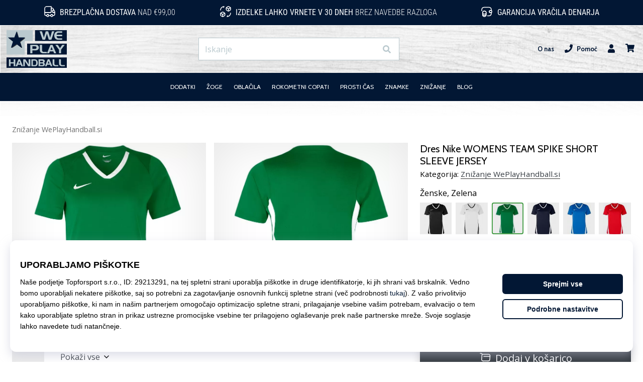

--- FILE ---
content_type: text/html; charset=utf-8
request_url: https://weplayhandball.si/p/nike-womens-team-spike-short-sleeve-jersey-0902nz-302
body_size: 56633
content:
<!DOCTYPE html> <html class="no-js not-basket" lang="sl"> <head> <script>(function(w,d,s,l,i){ w[l]=w[l]||[];w[l].push({'gtm.start': new Date().getTime(),event:'gtm.js'});var f=d.getElementsByTagName(s)[0], j=d.createElement(s),dl=l!='dataLayer'?'&l='+l:'';j.async=true;j.src= 'https://www.googletagmanager.com/gtm.js?id='+i+dl;f.parentNode.insertBefore(j,f);})(window,document,'script','dataLayer',"GTM-PKS3XC4");</script> <script>
				</script> <link href="https://fonts.googleapis.com/css2?family=Cabin:wght@400;500;700&family=Open+Sans:wght@400;700&display=swap" rel="stylesheet"> <link rel="preconnect" href="https://fonts.googleapis.com"> <link rel="preconnect" href="https://fonts.gstatic.com" crossorigin> <link rel="stylesheet" href="https://i1.t4s.cz/dist/css/bootstrap-eleven.min.css?v=e7c1a41" media="all"> <link rel="stylesheet" href="https://i1.t4s.cz/fonts/roboto/latin/font.css?v=3eb668c" media="all"> <link id="canonicalLink" rel="canonical" href="https://weplayhandball.si/p/nike-womens-team-spike-short-sleeve-jersey-0902nz-302"> <meta http-equiv="Content-Type" content="text/html; charset=utf-8"> <meta name="Author" content="Roman Bílek"> <meta id="headMetaDescription" name="Description" content="Dres Nike WOMENS TEAM SPIKE SHORT SLEEVE JERSEY"> <meta name="HandheldFriendly" content="True"> <meta name="MobileOptimized" content="320"> <meta name="viewport" content="width=device-width, initial-scale=1.0, maximum-scale=5.0"> <meta name="format-detection" content="telephone=no"> <meta name="google-signin-client_id" content="428838006980-41o1viohiho8her2v2i8hppg6tiiek4p.apps.googleusercontent.com"> <meta name="robots" content='all, follow'> <title id="snippet--headTitleArea">Dres Nike WOMENS TEAM SPIKE SHORT SLEEVE JERSEY - WePlayHandball.si</title> <link rel="icon" type="image/png" href="/favicon-16x16.png" sizes="16x16"> <link rel="icon" type="image/png" href="/favicon-32x32.png" sizes="32x32"> <link rel="apple-touch-icon" sizes="57x57" href="/apple-touch-icon-57x57.png"> <link rel="apple-touch-icon" sizes="72x72" href="/apple-touch-icon-72x72.png"> <link rel="apple-touch-icon" sizes="76x76" href="/apple-touch-icon-76x76.png"> <link rel="icon" type="image/png" href="/favicon-96x96.png" sizes="96x96"> <link rel="apple-touch-icon" sizes="114x114" href="/apple-touch-icon-114x114.png"> <link rel="apple-touch-icon" sizes="144x144" href="/apple-touch-icon-144x144.png"> <link rel="apple-touch-icon" sizes="152x152" href="/apple-touch-icon-152x152.png"> <link rel="shortcut icon" href="/favicon.ico"> <meta name="msapplication-TileColor" content="#ffffff"> <meta name="msapplication-TileImage" content="/apple-touch-icon-144x144.png"> <meta name="theme-color" content="#ffffff"> <link rel="preconnect" href="https://i1.t4s.cz"> <link rel="preconnect" href="https://ajax.googleapis.com"> <link rel="preconnect" href="https://fonts.googleapis.com"> <link rel="preconnect" href="https://apis.google.com" crossorigin> <link rel="image_src" type="image/jpg" href="https://i1.t4s.cz/img/logo-.png"> <link rel="alternate" href="https://weplayhandball.cz/p/nike-womens-team-spike-short-sleeve-jersey-0902nz-302" hreflang="cs-cz"/> <link rel="alternate" href="https://weplayhandball.hu/p/nike-womens-team-spike-short-sleeve-jersey-0902nz-302" hreflang="hu-hu"/> <link rel="alternate" href="https://weplayhandball.sk/p/nike-womens-team-spike-short-sleeve-jersey-0902nz-302" hreflang="sk-sk"/> <link rel="alternate" href="https://weplayhandball.ro/p/nike-womens-team-spike-short-sleeve-jersey-0902nz-302" hreflang="ro-ro"/> <link rel="alternate" href="https://weplayhandball.gr/p/nike-womens-team-spike-short-sleeve-jersey-0902nz-302" hreflang="el-gr"/> <link rel="alternate" href="https://weplayhandball.bg/p/nike-womens-team-spike-short-sleeve-jersey-0902nz-302" hreflang="bg-bg"/> <link rel="alternate" href="https://weplayhandball.si/p/nike-womens-team-spike-short-sleeve-jersey-0902nz-302" hreflang="sl-si"/> <link rel="alternate" href="https://weplayhandball.pl/p/nike-womens-team-spike-short-sleeve-jersey-0902nz-302" hreflang="pl-pl"/> <link rel="alternate" href="https://weplayhandball.hr/p/nike-womens-team-spike-short-sleeve-jersey-0902nz-302" hreflang="hr-hr"/> <link rel="alternate" href="https://weplayhandball.it/p/nike-womens-team-spike-short-sleeve-jersey-0902nz-302" hreflang="it-it"/> <link rel="alternate" href="https://weplayhandball.es/p/nike-womens-team-spike-short-sleeve-jersey-0902nz-302" hreflang="es-es"/> <link rel="alternate" href="https://weplayhandball.cy/p/nike-womens-team-spike-short-sleeve-jersey-0902nz-302" hreflang="el-cy"/> <style> svg * { display: none } </style> <meta name="theme-color" content="#272a30"> <link rel="stylesheet" href="https://i1.t4s.cz/dist/css/print.min.css?v=8e07940" media="print"> <link rel="stylesheet" href="https://i1.t4s.cz/dist/css/master-handball.min.css?v=aea5152" media="all"> <script src="https://i1.t4s.cz/dist/js/jquery.min.js?v=74c6dce"></script> <script src="https://i1.t4s.cz/dist/js/popper.min.js?v=1a035c3"></script> <script src="https://i1.t4s.cz/dist/js/bootstrap.min.js?v=6abbdaa"></script> <script src="https://i1.t4s.cz/dist/js/nette.min.js?v=a707d78"></script> <script src="https://i1.t4s.cz/dist/js/hp.min.js?v=0a7fc70"></script> <script src="https://i1.t4s.cz/dist/js/nav.min.js?v=ed43ee6"></script> <script src="https://i1.t4s.cz/dist/js/ekko-lightbox.min.js?v=fb6638e"></script> <script src="https://public.wecoma.eu/lite/v1/wecoma-lite.js" async></script> <script>var dataLayer = dataLayer || [];</script> <script>dataLayer.push({"event": "page"});</script> <script>
					dataLayer.push({
						'zboziCategory': "\"Sport  |  Sportovní oděvy, obuv a doplňky  |  Sportovní oblečení  |  Fotbalové oblečení a dresy    \"",
						'ecommerce': {
							'detail': {
								'products': [{
									'name': "\"\"",         // Name or ID is required.
									'id': "0902nz-302", 'price': 18.4, 'brand': "\"\"",
									'category': "{}"
								}]
							}
						}
					});
				</script> <script>
					setTimeout(function() {
					}, 0);
				</script> <script src="https://apis.google.com/js/platform.js" async defer></script> <meta property="og:title" content="Dres Nike WOMENS TEAM SPIKE SHORT SLEEVE JERSEY"/> <meta property="og:type" content="product"/> <meta property="og:url" content="https://weplayhandball.si/p/nike-womens-team-spike-short-sleeve-jersey-0902nz-302"/> <meta property="og:image" content="https://i1.t4s.cz/products/0902nz-302/nike-womens-team-spike-short-sleeve-jersey-486308-0902nz-302.jpg"/> <meta property="og:price:amount" content="18.4"> <meta property="og:price:currency" content="EUR"> <meta property="og:brand" content="Nike"> <script async src="https://scripts.luigisbox.tech/LBX-347421.js"></script> </head> <body data-shop_id="129" data-country="SI" data-lang="sl" class="shop-129 color-handball not-basket" data-size="eu" data-shop_hp=" /" data-shop_login="/sl/home/try-login" data-shop_shoetype="EU" > <!-- Google Tag Manager (noscript) --> <noscript><iframe src="https://www.googletagmanager.com/ns.html?id=GTM-PKS3XC4" height="0" width="0" style="display:none;visibility:hidden" loading="lazy"></iframe></noscript> <!-- End Google Tag Manager (noscript) --> <script id="dw_consent_lbx">
			"{\"dw_consent\":false}"
		</script> <script>
			setLuigisConsent = function (marketingConsent, analyticsConsent) {
				let consent = marketingConsent && analyticsConsent;
				let luigisJson = '{"dw_consent": ' + (consent ? 'true' : 'false') + '}';
				document.getElementById('dw_consent_lbx').textContent = luigisJson;
				if (marketingConsent || analyticsConsent) {
					let gtmconsent = [];
					if (marketingConsent) {
						gtmconsent.push("marketing");
					}
					if (analyticsConsent) {
						gtmconsent.push("statistics");
					}

					document.cookie = "gtm_consent_modes="+JSON.stringify(gtmconsent);
				} else {
					document.cookie = "gtm_consent_modes=false"
				}

			}; var hasConsentMarketing = null; var hasConsentAnalytics = null;


				window.Wecoma = window.Wecoma || {onready : []};
				window.Wecoma.onready.push(async function () {

					if (hasConsentAnalytics === null || hasConsentMarketing === null) {
						await fillWacomaConsents();
					}

					setLuigisConsent(hasConsentMarketing, hasConsentAnalytics);

				});


			window.fillWacomaConsents = async function () {
				let wecomaObject = new Wecoma({
							// key for business unit
					key: "wphand"
				});
				hasConsentMarketing = await wecomaObject.isConsented('marketing'); hasConsentAnalytics = await wecomaObject.isConsented('analytics');
			}
		</script> <div id="outer-wrap"> <div class="info-message info-message--v2 w-100 bg-running-gradient-lighter " > <div class="info-stripe-usp-wrapper"> <div class="info-stripe-usp"> <div class="info-stripe-usp-item info-stripe-usp-item-1 d-none d-lg-block"> <div class="d-flex align-items-center justify-content-center"> <i class="svg-icon-custom"><svg width="24" height="24" viewBox="0 0 24 24" fill="none" xmlns="http://www.w3.org/2000/svg"><path d="M15 2V12C15 13.1 14.1 14 13 14H2V6C2 3.79 3.79 2 6 2H15Z" stroke="currentColor" stroke-width="1.5" stroke-linecap="round" stroke-linejoin="round"/><path d="M22 14V17C22 18.66 20.66 20 19 20H18C18 18.9 17.1 18 16 18C14.9 18 14 18.9 14 20H10C10 18.9 9.1 18 8 18C6.9 18 6 18.9 6 20H5C3.34 20 2 18.66 2 17V14H13C14.1 14 15 13.1 15 12V5H16.84C17.56 5 18.22 5.39001 18.58 6.01001L20.29 9H19C18.45 9 18 9.45 18 10V13C18 13.55 18.45 14 19 14H22Z" stroke="currentColor" stroke-width="1.5" stroke-linecap="round" stroke-linejoin="round"/><path d="M8 22C9.10457 22 10 21.1046 10 20C10 18.8954 9.10457 18 8 18C6.89543 18 6 18.8954 6 20C6 21.1046 6.89543 22 8 22Z" stroke="currentColor" stroke-width="1.5" stroke-linecap="round" stroke-linejoin="round"/><path d="M16 22C17.1046 22 18 21.1046 18 20C18 18.8954 17.1046 18 16 18C14.8954 18 14 18.8954 14 20C14 21.1046 14.8954 22 16 22Z" stroke="currentColor" stroke-width="1.5" stroke-linecap="round" stroke-linejoin="round"/><path d="M22 12V14H19C18.45 14 18 13.55 18 13V10C18 9.45 18.45 9 19 9H20.29L22 12Z" stroke="currentColor" stroke-width="1.5" stroke-linecap="round" stroke-linejoin="round"/></svg></i> <div class="info-stripe-usp-item__content no-scrollbar"> <strong>Brezplačna dostava</strong> nad €99,00 </div> </div> </div> <div class="info-stripe-usp-item info-stripe-usp-item-2 js-info-stripe-usp-item-0-replacer" > <div class="d-flex align-items-center justify-content-center"> <i class="svg-icon-custom"><svg width="24" height="24" viewBox="0 0 24 24" fill="none" xmlns="http://www.w3.org/2000/svg"><path d="M22.0029 15C22.0029 18.87 18.8729 22 15.0029 22L16.0529 20.25" stroke="currentColor" stroke-width="1.5" stroke-linecap="round" stroke-linejoin="round"/><path d="M2.00293 9C2.00293 5.13 5.13293 2 9.00293 2L7.95293 3.75" stroke="currentColor" stroke-width="1.5" stroke-linecap="round" stroke-linejoin="round"/><path d="M13.7031 4.44995L17.6831 6.74994L21.6231 4.45996" stroke="currentColor" stroke-width="1.5" stroke-linecap="round" stroke-linejoin="round"/><path d="M17.6831 10.82V6.73999" stroke="currentColor" stroke-width="1.5" stroke-linecap="round" stroke-linejoin="round"/><path d="M16.743 2.21L14.343 3.53996C13.803 3.83996 13.353 4.59995 13.353 5.21995V7.75999C13.353 8.37999 13.793 9.13998 14.343 9.43998L16.743 10.77C17.253 11.06 18.093 11.06 18.613 10.77L21.013 9.43998C21.553 9.13998 22.003 8.37999 22.003 7.75999V5.21995C22.003 4.59995 21.563 3.83996 21.013 3.53996L18.613 2.21C18.103 1.93 17.263 1.93 16.743 2.21Z" stroke="currentColor" stroke-width="1.5" stroke-linecap="round" stroke-linejoin="round"/><path d="M2.35303 15.45L6.32303 17.7499L10.273 15.46" stroke="currentColor" stroke-width="1.5" stroke-linecap="round" stroke-linejoin="round"/><path d="M6.32324 21.82V17.74" stroke="currentColor" stroke-width="1.5" stroke-linecap="round" stroke-linejoin="round"/><path d="M5.39293 13.21L2.99294 14.54C2.45294 14.84 2.00293 15.5999 2.00293 16.2199V18.76C2.00293 19.38 2.44294 20.14 2.99294 20.44L5.39293 21.77C5.90293 22.06 6.74292 22.06 7.26292 21.77L9.66293 20.44C10.2029 20.14 10.6529 19.38 10.6529 18.76V16.2199C10.6529 15.5999 10.2129 14.84 9.66293 14.54L7.26292 13.21C6.74292 12.93 5.90293 12.93 5.39293 13.21Z" stroke="currentColor" stroke-width="1.5" stroke-linecap="round" stroke-linejoin="round"/></svg></i> <div class="info-stripe-usp-item__content no-scrollbar"><strong>Izdelke lahko vrnete v 30 dneh</strong> brez navedbe razloga</div> </div> </div> <div class="info-stripe-usp-item info-stripe-usp-item-3 d-none d-lg-block"> <div class="d-flex align-items-center justify-content-center"> <i class="svg-icon-custom"><svg width="25" height="24" viewBox="0 0 25 24" fill="none" xmlns="http://www.w3.org/2000/svg"><path d="M10.7968 16.8604V18.8904C10.7968 20.6104 9.19675 22.0004 7.22675 22.0004C5.25675 22.0004 3.64673 20.6104 3.64673 18.8904V16.8604C3.64673 18.5804 5.24675 19.8004 7.22675 19.8004C9.19675 19.8004 10.7968 18.5704 10.7968 16.8604Z" stroke="currentColor" stroke-width="1.5" stroke-linecap="round" stroke-linejoin="round"/><path d="M10.7952 14.11C10.7952 14.61 10.6552 15.07 10.4152 15.47C9.82522 16.44 8.61521 17.05 7.21521 17.05C5.81521 17.05 4.6052 16.43 4.0152 15.47C3.7752 15.07 3.63525 14.61 3.63525 14.11C3.63525 13.25 4.03523 12.48 4.67523 11.92C5.32523 11.35 6.2152 11.01 7.2052 11.01C8.1952 11.01 9.08523 11.36 9.73523 11.92C10.3952 12.47 10.7952 13.25 10.7952 14.11Z" stroke="currentColor" stroke-width="1.5" stroke-linecap="round" stroke-linejoin="round"/><path d="M10.7968 14.11V16.86C10.7968 18.58 9.19675 19.8 7.22675 19.8C5.25675 19.8 3.64673 18.57 3.64673 16.86V14.11C3.64673 12.39 5.24675 11 7.22675 11C8.21675 11 9.10677 11.35 9.75677 11.91C10.3968 12.47 10.7968 13.25 10.7968 14.11Z" stroke="currentColor" stroke-width="1.5" stroke-linecap="round" stroke-linejoin="round"/><path d="M22.0451 10.9699V13.03C22.0451 13.58 21.6051 14.0299 21.0451 14.0499H19.0851C18.0051 14.0499 17.0151 13.2599 16.9251 12.1799C16.8651 11.5499 17.1051 10.9599 17.5251 10.5499C17.8951 10.1699 18.4051 9.94995 18.9651 9.94995H21.0451C21.6051 9.96995 22.0451 10.4199 22.0451 10.9699Z" stroke="currentColor" stroke-width="1.5" stroke-linecap="round" stroke-linejoin="round"/><path d="M2.04517 10.5V8.5C2.04517 5.78 3.68517 3.88 6.23517 3.56C6.49517 3.52 6.76517 3.5 7.04517 3.5H16.0452C16.3052 3.5 16.5552 3.50999 16.7952 3.54999C19.3752 3.84999 21.0452 5.76 21.0452 8.5V9.95001H18.9651C18.4051 9.95001 17.8951 10.17 17.5251 10.55C17.1051 10.96 16.8652 11.55 16.9252 12.18C17.0152 13.26 18.0051 14.05 19.0851 14.05H21.0452V15.5C21.0452 18.5 19.0452 20.5 16.0452 20.5H13.5452" stroke="currentColor" stroke-width="1.5" stroke-linecap="round" stroke-linejoin="round"/></svg></i> <div class="info-stripe-usp-item__content no-scrollbar"><strong>Garancija vračila denarja</strong></div> </div> </div> </div> </div> </div> <nav id="navigation"> <div class="nav-inner"> <div class="nav-head "> <ul class="nav-head-wrap nav-head-level-1"> <li id="nav-toggle" class="header-level-2-item blmr-menu-mob"> <div class="nav-sandwitch"> <span></span> <span></span> <span></span> <span></span> </div> </li> <li id="nav-toggle-search" class="header-level-2-item blmr-search-mob"> <a href="javascript:" class="nav-head-item nav-head-item__btn"> <span class="sr-only">Iskanje</span> <i class="svg-icon"><svg xmlns="http://www.w3.org/2000/svg" fill="currentColor" viewBox="0 0 512 512"><path d="M505 442.7L405.3 343c-4.5-4.5-10.6-7-17-7H372c27.6-35.3 44-79.7 44-128C416 93.1 322.9 0 208 0S0 93.1 0 208s93.1 208 208 208c48.3 0 92.7-16.4 128-44v16.3c0 6.4 2.5 12.5 7 17l99.7 99.7c9.4 9.4 24.6 9.4 33.9 0l28.3-28.3c9.4-9.4 9.4-24.6.1-34zM208 336c-70.7 0-128-57.2-128-128 0-70.7 57.2-128 128-128 70.7 0 128 57.2 128 128 0 70.7-57.2 128-128 128z"></path></svg></i> </a> </li> <li id="nav-logo" class="blmr-logo"> <a href="/" class="nav-head-logo"> <svg xmlns="http://www.w3.org/2000/svg" xmlns:xlink="http://www.w3.org/1999/xlink" viewBox="0 0 427.24 266.77"><defs><style>.cls-1{fill:#021634;filter:url(#drop-shadow-1)}.cls-2{fill:#bac9ce}.cls-3{fill:#021734}</style><filter id="drop-shadow-1" x="9.99" y="7.75" width="121.5" height="118.26" filterUnits="userSpaceOnUse"><feOffset dx="2.83" dy="2.83"/><feGaussianBlur result="blur" stdDeviation="2.83"/><feFlood flood-color="#000" flood-opacity=".75"/><feComposite in2="blur" operator="in"/><feComposite in="SourceGraphic"/></filter></defs><g id="Layer_5"><rect class="cls-3" x="201.9" width="225.34" height="76.48"/><rect class="cls-3" x="145.9" y="95.28" width="281.34" height="77.26"/><rect class="cls-3" y="193.07" width="427.24" height="73.7"/><polygon class="cls-2" points="186.4 0 186.4 77.1 128.98 77.1 128.98 172.6 0 172.6 0 0 186.4 0"/></g><g id="Layer_2"><path class="cls-1" d="M71.55,7.75l12.96,43.74h46.98l-37.26,29.16,14.58,45.36-37.26-27.54-40.5,27.54,14.58-45.76L9.99,51.5h45.36L71.55,7.75Z"/><g><path class="cls-2" d="M338.69,7.75l-20.9,60.11h-18.32l-13.33-42.48-12.9,42.48h-17.72l-20.73-60.11h16.43l13.42,44.89,13.24-44.89h17.11l14.19,45.41,12.9-45.41h16.6Z"/><path class="cls-2" d="M394.33,67.87h-29.33c-4.53,0-8.89-1.03-13.07-3.09-4.53-2.23-7.98-5.78-10.36-10.65-2.38-4.87-3.57-10.22-3.57-16.06s1.15-11.02,3.44-15.72c2.52-5.09,6.02-8.81,10.49-11.16,2.46-1.26,4.83-2.15,7.1-2.66,2.26-.51,4.86-.77,7.78-.77h27.18v10.75h-25.11c-2.24,0-4.11.3-5.63.89-1.52.59-3.03,1.65-4.52,3.17-1.49,1.52-2.52,3-3.1,4.43-.57,1.44-.86,3.22-.86,5.36h39.56v10.75h-39.56c0,1.95.26,3.65.78,5.12.52,1.46,1.45,2.97,2.81,4.52,1.35,1.55,2.76,2.72,4.23,3.53,1.47.8,3.21,1.2,5.23,1.2h26.52v10.41Z"/></g><g><path class="cls-2" d="M229.43,123.67c0,5.32-2.05,9.85-6.16,13.6-4.11,3.75-9,5.62-14.69,5.62h-25.59v20.98h-14.79v-60.11h41.19c6.42,0,11.49,2.2,15.22,6.61,3.21,3.83,4.82,8.27,4.82,13.3ZM212.66,122.9c0-2.57-1.06-4.71-3.18-6.42-2.12-1.71-4.56-2.57-7.31-2.57h-19.18v18.58h19.61c2.81,0,5.19-.91,7.14-2.74,1.95-1.83,2.92-4.11,2.92-6.85Z"/><path class="cls-2" d="M286.02,163.88h-21.76c-6.36,0-11.47-.71-15.31-2.15-4.87-1.83-8.37-4.98-10.49-9.45-.8-1.72-1.36-3.36-1.68-4.94-.32-1.57-.47-3.39-.47-5.45v-38.13h15.48v37.6c0,1.72.2,3.22.6,4.51.4,1.29,1.12,2.56,2.15,3.82,1.43,1.83,3.1,3.03,4.99,3.61,1.89.57,4.3.86,7.22.86h19.26v9.72Z"/><path class="cls-2" d="M351.98,163.88h-15.05l-5.07-13.67h-24.85l-5.42,13.67h-14.88l24.68-60.11h14.71l25.89,60.11ZM327.21,139.71l-8.17-21.16-7.91,21.16h16.08Z"/><path class="cls-2" d="M412.61,103.76l-26.49,34.78v25.51h-14.19v-25.51l-26.14-34.78h17.46l15.65,23.91,15.91-23.91h17.8Z"/></g><g><path class="cls-2" d="M62.51,255.22h-12.03v-19.74h-22.25v19.74h-11.68v-48.59h11.68v20.16h22.25v-20.16h12.03v48.59Z"/><path class="cls-2" d="M116.88,255.22h-12.16l-4.1-11.05h-20.09l-4.38,11.05h-12.03l19.95-48.59h11.89l20.92,48.59ZM96.86,235.68l-6.6-17.1-6.4,17.1h13Z"/><path class="cls-2" d="M168.81,255.22h-15.43l-23.5-35.94v35.94h-11.61v-48.59h15.64l23.08,36.43v-36.43h11.82v48.59Z"/><path class="cls-2" d="M209.26,208.22c3.89,1.48,6.97,4.51,9.25,9.1,2.08,4.21,3.13,8.98,3.13,14.3,0,5.69-1.16,10.65-3.48,14.86-2.5,4.63-5.96,7.38-10.36,8.26-1.72.32-3.64.49-5.77.49h-26.21v-48.59h24.75c2.92,0,5.82.53,8.69,1.59ZM210.52,231.79c0-4.5-.67-8.18-2.02-11.05-1.71-3.62-4.31-5.42-7.79-5.42h-13.56v31.49l14.46.07c3.15,0,5.49-1.64,7.02-4.94,1.25-2.69,1.88-6.07,1.88-10.15Z"/><path class="cls-2" d="M271.97,242.08c0,3.66-1.3,6.77-3.89,9.32-2.6,2.55-5.72,3.82-9.38,3.82h-31.56v-48.59h30.31c3.57,0,6.66,1.04,9.28,3.13,2.62,2.08,4.11,4.82,4.48,8.2.05.28.07.56.07.83v.83c0,2.6-.63,4.88-1.88,6.85-1.25,1.97-3.13,3.51-5.63,4.62,2.55.93,4.55,2.34,6.01,4.24s2.19,4.15,2.19,6.74ZM259.39,241.59c0-1.62-.51-3.02-1.53-4.2-1.02-1.18-2.32-1.77-3.89-1.77h-16.41v11.33h16.75c1.48,0,2.7-.52,3.65-1.56.95-1.05,1.42-2.31,1.42-3.79ZM258.76,221.92c0-1.67-.52-3.1-1.56-4.31-1.04-1.2-2.37-1.81-4-1.81h-15.36v11.61l15.99.07c1.44,0,2.62-.54,3.55-1.63.93-1.09,1.39-2.4,1.39-3.93Z"/><path class="cls-2" d="M324.94,255.22h-12.16l-4.1-11.05h-20.09l-4.38,11.05h-12.03l19.95-48.59h11.89l20.92,48.59ZM304.92,235.68l-6.6-17.1-6.4,17.1h13Z"/><path class="cls-2" d="M366.51,255.22h-17.59c-5.14,0-9.27-.58-12.37-1.74-3.94-1.48-6.77-4.03-8.48-7.64-.65-1.39-1.1-2.72-1.36-3.99-.26-1.27-.38-2.74-.38-4.41v-30.82h12.51v30.39c0,1.39.16,2.6.49,3.65.32,1.04.9,2.07,1.74,3.09,1.16,1.48,2.5,2.45,4.03,2.91,1.53.46,3.48.7,5.84.7h15.57v7.86Z"/><path class="cls-2" d="M412.67,255.22h-17.59c-5.14,0-9.27-.58-12.37-1.74-3.94-1.48-6.77-4.03-8.48-7.64-.65-1.39-1.1-2.72-1.36-3.99-.26-1.27-.38-2.74-.38-4.41v-30.82h12.51v30.39c0,1.39.16,2.6.49,3.65s.9,2.07,1.74,3.09c1.16,1.48,2.5,2.45,4.03,2.91,1.53.46,3.48.7,5.84.7h15.57v7.86Z"/></g></g></svg> <span class="sr-only">WePlayHandball.si</span> </a> </li> <li id="snippet--kos_pocet_user" class="header-level-2-item blmr-user-admin-icon-mob " data-toggle="modal" data-target="#modal-login" data-backdrop="static"> <a href="javascript:" class="nav-head-item nav-head-item__btn header-level-2--no-cart"> <span class="sr-only">košarica</span> <i class="svg-icon"><svg xmlns="http://www.w3.org/2000/svg" fill="currentColor" viewBox="0 0 448 512"><path d="M224 256c70.7 0 128-57.3 128-128S294.7 0 224 0 96 57.3 96 128s57.3 128 128 128zm89.6 32h-16.7c-22.2 10.2-46.9 16-72.9 16s-50.6-5.8-72.9-16h-16.7C60.2 288 0 348.2 0 422.4V464c0 26.5 21.5 48 48 48h352c26.5 0 48-21.5 48-48v-41.6c0-74.2-60.2-134.4-134.4-134.4z"></path></svg></i> </a> </li> <li id="snippet--kos_pocet" class="header-level-2-item blmr-cart-icon-mob"> <a href="/basket/show" class="nav-head-item nav-head-item__btn" aria-label="košarica"> <i class="svg-icon"><svg xmlns="http://www.w3.org/2000/svg" fill="currentColor" viewBox="0 0 576 512"><path d="M528.12 301.319l47.273-208C578.806 78.301 567.391 64 551.99 64H159.208l-9.166-44.81C147.758 8.021 137.93 0 126.529 0H24C10.745 0 0 10.745 0 24v16c0 13.255 10.745 24 24 24h69.883l70.248 343.435C147.325 417.1 136 435.222 136 456c0 30.928 25.072 56 56 56s56-25.072 56-56c0-15.674-6.447-29.835-16.824-40h209.647C430.447 426.165 424 440.326 424 456c0 30.928 25.072 56 56 56s56-25.072 56-56c0-22.172-12.888-41.332-31.579-50.405l5.517-24.276c3.413-15.018-8.002-29.319-23.403-29.319H218.117l-6.545-32h293.145c11.206 0 20.92-7.754 23.403-18.681z"></path></svg></i> </a> </li> </ul> <ul class="nav-head-wrap nav-head-level-2"> <li id="nav-search" class="header-level-2-item header-level-2__search"> <form action="/p/nike-womens-team-spike-short-sleeve-jersey-0902nz-302" method="post" id="snippet--hledat" class="header-search w-100 order-lg-2 disabled"> <div class="header-search-group input-group" id="q0"> <input type="text" name="search" placeholder="Iskanje" id="q" required disabled="" data-nette-rules='[{"op":":filled","msg":"This field is required."},{"op":":minLength","msg":"Iskan izraz","arg":2}]' class="header-search__input blmr-search form-control search-inp" autocomplete="off" autocorrect="off" data-autocomplete-url="/p/nike-womens-team-spike-short-sleeve-jersey-0902nz-302?do=autocomplete"> <div class="header-search__append input-group-append"> <label for="q" class="header-search__clear" id="search-clear"> <span class="sr-only">Iskanje</span> <i class="svg-icon"><svg role="img" xmlns="http://www.w3.org/2000/svg" fill="currentColor" viewBox="0 0 512 512"><path fill="currentColor" d="M256 8C119 8 8 119 8 256s111 248 248 248 248-111 248-248S393 8 256 8zm121.6 313.1c4.7 4.7 4.7 12.3 0 17L338 377.6c-4.7 4.7-12.3 4.7-17 0L256 312l-65.1 65.6c-4.7 4.7-12.3 4.7-17 0L134.4 338c-4.7-4.7-4.7-12.3 0-17l65.6-65-65.6-65.1c-4.7-4.7-4.7-12.3 0-17l39.6-39.6c4.7-4.7 12.3-4.7 17 0l65 65.7 65.1-65.6c4.7-4.7 12.3-4.7 17 0l39.6 39.6c4.7 4.7 4.7 12.3 0 17L312 256l65.6 65.1z"></path></svg></i> </label> <button class="btn header-search__btn" type="submit" title="Iskanje" id="search-btn"> <i class="header-search__svg-icon svg-icon search mt-1"><svg xmlns="http://www.w3.org/2000/svg" fill="currentColor" viewBox="0 0 512 512"><path d="M505 442.7L405.3 343c-4.5-4.5-10.6-7-17-7H372c27.6-35.3 44-79.7 44-128C416 93.1 322.9 0 208 0S0 93.1 0 208s93.1 208 208 208c48.3 0 92.7-16.4 128-44v16.3c0 6.4 2.5 12.5 7 17l99.7 99.7c9.4 9.4 24.6 9.4 33.9 0l28.3-28.3c9.4-9.4 9.4-24.6.1-34zM208 336c-70.7 0-128-57.2-128-128 0-70.7 57.2-128 128-128 70.7 0 128 57.2 128 128 0 70.7-57.2 128-128 128z"></path></svg></i> <i class="header-search__svg-icon svg-icon loader mt-1"><svg class="svg-icon svg-loader" version="1.1" xmlns="http://www.w3.org/2000/svg" fill="currentColor" x="0px" y="0px" width="40px" height="40px" viewBox="0 0 50 50" style="enable-background:new 0 0 50 50;" xml:space="preserve"><path d="M43.935,25.145c0-10.318-8.364-18.683-18.683-18.683c-10.318,0-18.683,8.365-18.683,18.683h4.068c0-8.071,6.543-14.615,14.615-14.615c8.072,0,14.615,6.543,14.615,14.615H43.935z"><animatetransform attributeType="xml" attributeName="transform" type="rotate" from="0 25 25" to="360 25 25" dur="0.6s" repeatCount="indefinite"/></path></svg></i> </button> </div> </div> <script>
		var myenter = false;
		$(document).ready(function () {
			if ($(".error-page").length < 1) {
				let search = "q"
				let form_search = "#snippet--hledat"
				let typingTimer //timer identifier
				let myInput = document.getElementById(search)

				//on keyup, start the countdown
				myInput.addEventListener('keyup', () => {

					clearTimeout(typingTimer);

							$("#snippet--hledat .input-group").addClass("loading");
							typingTimer = setTimeout(function (e) {
								$(form_search).submit();
							}, 500);
				});
				$(search).keypress(function (e) {
					if (e.which == 13) {
						myenter = true
					}
				});


				$(form_search).on('submit', function (e) {

					// if submitted by "enter" key and input not empty
					if (myenter && myval.length > 0) {
						window.location.href = "/s?search=" + encodeURIComponent(myval)
						e.preventDefault()
						return true
					} else {
						$(this).netteAjax(e).done(function (data) {
							$("#snippet--hledat .input-group").removeClass("loading");


								setTimeout(function() {
									dataLayer.push({
										'event': 'GAevent',
										'eventCategory': 'Search',
										'eventAction': 'Search',
										'eventValue': myval
									});
									dataLayer.push({
										'event': 'VirtualPageview', 'virtualPageURL': '/s/?q=' + myval
									});
								}, 0);
						});
					}
					myenter = false
				});
			}
		});
	</script> <input type="hidden" name="_do" value="searchBox-searchProductForm-submit"></form> <div id="snippet--search"> </div> </li> <li id="nav-search-close" class="header-level-2-item header-level-2__search-close disabled"> <a href="javascript:" class="nav-head-item">Zapri</a> </li> </ul> <ul class="nav-head-wrap nav-head-level-3 pl-3"> <li class="nav-head-drop nav-head-nodelay blmr-help-center-pc"> <a href="/pg/kontakt" class="nav-head-item"> O nas </a> <div class="header-dropdown header-phone"> <ul class="nav-dropdown-list header-userlist "> <li class="nav-item"> <a href="/pg/o-podjetju" class="nav-link text-ellipsis "> O nas </a> </li> <li class="nav-item"> <a href="/pg/postani-ambasador-nase-rokometne-znamke" class="nav-link text-ellipsis "> Ambasadorski program </a> </li> <li class="nav-item"> <a href="/pg/" class="nav-link text-ellipsis "> Partnerski program </a> </li> <li class="nav-item"> <a href="/page/careers" class="nav-link text-ellipsis "> Zaposlitev </a> </li> <li class="nav-item"> <a href="#" onclick="window.wlc.openPrecen()" class="nav-link text-ellipsis "> Nastavitve piškotkov </a> </li> <li class="nav-item"> <a href="/pg/pogoji-in-dolocbe" class="nav-link text-ellipsis "> Splošni pogoji poslovanja </a> </li> </ul> </div> </li> <li class="nav-head-drop nav-head-nodelay blmr-help-center-pc"> <a href="tel:+49 79 519 549 600 (in English)" class="nav-head-item"> <i class="svg-icon header-icon mr-2"><svg xmlns="http://www.w3.org/2000/svg" fill="currentColor" viewBox="0 0 512 512"><path d="M493.4 24.6l-104-24c-11.3-2.6-22.9 3.3-27.5 13.9l-48 112c-4.2 9.8-1.4 21.3 6.9 28l60.6 49.6c-36 76.7-98.9 140.5-177.2 177.2l-49.6-60.6c-6.8-8.3-18.2-11.1-28-6.9l-112 48C3.9 366.5-2 378.1.6 389.4l24 104C27.1 504.2 36.7 512 48 512c256.1 0 464-207.5 464-464 0-11.2-7.7-20.9-18.6-23.4z"></path></svg></i> <span class="d-none d-xl-inline"> Pomoč </span> </a> <div class="header-dropdown header-contact"> <ul class="nav-dropdown-list header-userlist "> <li class="nav-item "> <a href="tel:+49 79 519 549 600 (in English)" class="nav-link "> <i class="svg-icon nav-dropdown-svg-icon svg-help"><svg xmlns="http://www.w3.org/2000/svg" viewBox="0 0 512 512"><path fill="currentColor" d="M487.8 24.1L387 .8c-14.7-3.4-29.8 4.2-35.8 18.1l-46.5 108.5c-5.5 12.7-1.8 27.7 8.9 36.5l53.9 44.1c-34 69.2-90.3 125.6-159.6 159.6l-44.1-53.9c-8.8-10.7-23.8-14.4-36.5-8.9L18.9 351.3C5 357.3-2.6 372.3.8 387L24 487.7C27.3 502 39.9 512 54.5 512 306.7 512 512 307.8 512 54.5c0-14.6-10-27.2-24.2-30.4zM55.1 480l-23-99.6 107.4-46 59.5 72.8c103.6-48.6 159.7-104.9 208.1-208.1l-72.8-59.5 46-107.4 99.6 23C479.7 289.7 289.6 479.7 55.1 480z"></path></svg></i> <strong class="ml-4">+49 79 519 549 600 (in English)</strong> </a> </li> <li class="nav-item "> <small class="d-block ml-4">Po–Pe: 10:00 – 17:00<br></small> </li> <li class="nav-item "> <a href="mailto:info@weplayhandball.si" class="nav-link "> <i class="svg-icon nav-dropdown-svg-icon svg-help"><svg xmlns="http://www.w3.org/2000/svg" viewBox="0 0 512 512"><path fill="currentColor" d="M352 248v-16c0-4.42-3.58-8-8-8H168c-4.42 0-8 3.58-8 8v16c0 4.42 3.58 8 8 8h176c4.42 0 8-3.58 8-8zm-184-56h176c4.42 0 8-3.58 8-8v-16c0-4.42-3.58-8-8-8H168c-4.42 0-8 3.58-8 8v16c0 4.42 3.58 8 8 8zm326.59-27.48c-1.98-1.63-22.19-17.91-46.59-37.53V96c0-17.67-14.33-32-32-32h-46.47c-4.13-3.31-7.71-6.16-10.2-8.14C337.23 38.19 299.44 0 256 0c-43.21 0-80.64 37.72-103.34 55.86-2.53 2.01-6.1 4.87-10.2 8.14H96c-17.67 0-32 14.33-32 32v30.98c-24.52 19.71-44.75 36.01-46.48 37.43A48.002 48.002 0 0 0 0 201.48V464c0 26.51 21.49 48 48 48h416c26.51 0 48-21.49 48-48V201.51c0-14.31-6.38-27.88-17.41-36.99zM256 32c21.77 0 44.64 16.72 63.14 32H192.9c18.53-15.27 41.42-32 63.1-32zM96 96h320v173.35c-32.33 26-65.3 52.44-86.59 69.34-16.85 13.43-50.19 45.68-73.41 45.31-23.21.38-56.56-31.88-73.41-45.32-21.29-16.9-54.24-43.33-86.59-69.34V96zM32 201.48c0-4.8 2.13-9.31 5.84-12.36 1.24-1.02 11.62-9.38 26.16-21.08v75.55c-11.53-9.28-22.51-18.13-32-25.78v-16.33zM480 464c0 8.82-7.18 16-16 16H48c-8.82 0-16-7.18-16-16V258.91c42.75 34.44 99.31 79.92 130.68 104.82 20.49 16.36 56.74 52.53 93.32 52.26 36.45.26 72.27-35.46 93.31-52.26C380.72 338.8 437.24 293.34 480 258.9V464zm0-246.19c-9.62 7.75-20.27 16.34-32 25.79v-75.54c14.44 11.62 24.8 19.97 26.2 21.12 3.69 3.05 5.8 7.54 5.8 12.33v16.3z"></path></svg></i> <strong class="ml-4">info@weplayhandball.si</strong> </a> </li> <li class="nav-item nav-rule"></li> <li class=""> <a href="/sl/order/cancelation" class="nav-link text-ellipsis " rel="nofollow" > Prekličite naročilo </a> </li> <li class=""> <a href="/pg/kako-vrniti-izdelke" class="nav-link text-ellipsis " rel="nofollow" > Vračilo naročila </a> </li> <li class=""> <a href="/pg/kako-podati-reklamacijo" class="nav-link text-ellipsis " rel="nofollow" > Reklamacije </a> </li> <li class=""> <a href="/pg/postani-ambasador-nase-rokometne-znamke" class="nav-link text-ellipsis " rel="nofollow" > Program za ambasadorje </a> </li> <li class=""> <a href="/pg/weplay-handball-affiliate-program" class="nav-link text-ellipsis " rel="nofollow" > Affiliate program </a> </li> <li class=""> <a href="/pg/dostava" class="nav-link text-ellipsis " rel="nofollow" > Dostava in plačilo </a> </li> <li class=""> <a href="/pg/tabulka-velikosti" class="nav-link text-ellipsis " rel="nofollow" > Izberi pravo velikost </a> </li> <li class=""> <a href="/pg/kontakt" class="nav-link text-ellipsis " rel="nofollow" > Kontakt </a> </li> <li class=""> <a href="/sl/faq" class="nav-link text-ellipsis " rel="nofollow" > Pogosto zastavljena vprašanja </a> </li> <li class=""> <a href="/pg/politika-zasebnosti" class="nav-link text-ellipsis " rel="nofollow" > Politika zasebnosti </a> </li> </ul> </div> </li> <li class="nav-head-drop nav-head-delay blmr-user-admin-icon-pc"> <a href="/user" class="nav-head-item open-modal-login-in" data-toggle="modal" data-target="#modal-login"> <span class="sr-only">Uporabnik</span> <i class="nav-head-icon svg-icon"><svg xmlns="http://www.w3.org/2000/svg" fill="currentColor" viewBox="0 0 448 512"><path d="M224 256c70.7 0 128-57.3 128-128S294.7 0 224 0 96 57.3 96 128s57.3 128 128 128zm89.6 32h-16.7c-22.2 10.2-46.9 16-72.9 16s-50.6-5.8-72.9-16h-16.7C60.2 288 0 348.2 0 422.4V464c0 26.5 21.5 48 48 48h352c26.5 0 48-21.5 48-48v-41.6c0-74.2-60.2-134.4-134.4-134.4z"></path></svg></i> </a> <div class="header-dropdown header-login"> <ul class="nav-dropdown-list header-userlist"> <li class="nav-item"> <a class="nav-link text-ellipsis open-modal-login-in" href="/user/login" data-toggle="modal" data-target="#modal-login" data-backdrop="static" > <i class="svg-icon nav-dropdown-svg-icon svg-help"><svg xmlns="http://www.w3.org/2000/svg" fill="currentColor" viewBox="0 0 512 512"><path fill="currentColor" d="M144 112v51.6H48c-26.5 0-48 21.5-48 48v88.6c0 26.5 21.5 48 48 48h96v51.6c0 42.6 51.7 64.2 81.9 33.9l144-143.9c18.7-18.7 18.7-49.1 0-67.9l-144-144C195.8 48 144 69.3 144 112zm192 144L192 400v-99.7H48v-88.6h144V112l144 144zm80 192h-84c-6.6 0-12-5.4-12-12v-24c0-6.6 5.4-12 12-12h84c26.5 0 48-21.5 48-48V160c0-26.5-21.5-48-48-48h-84c-6.6 0-12-5.4-12-12V76c0-6.6 5.4-12 12-12h84c53 0 96 43 96 96v192c0 53-43 96-96 96z"></path></svg></i> <strong class="ml-4">Prijava</strong> </a> </li> <li class="nav-item"> <a class="nav-link text-ellipsis open-modal-login-up" href="/user/register" data-toggle="modal" data-target="#modal-login" data-backdrop="static" > <i class="svg-icon nav-dropdown-svg-icon svg-help"><svg xmlns="http://www.w3.org/2000/svg" fill="currentColor" viewBox="0 0 512 512"><path fill="currentColor" d="M416 448h-84c-6.6 0-12-5.4-12-12v-40c0-6.6 5.4-12 12-12h84c17.7 0 32-14.3 32-32V160c0-17.7-14.3-32-32-32h-84c-6.6 0-12-5.4-12-12V76c0-6.6 5.4-12 12-12h84c53 0 96 43 96 96v192c0 53-43 96-96 96zm-47-201L201 79c-15-15-41-4.5-41 17v96H24c-13.3 0-24 10.7-24 24v96c0 13.3 10.7 24 24 24h136v96c0 21.5 26 32 41 17l168-168c9.3-9.4 9.3-24.6 0-34z"></path></svg></i> <strong class="ml-4">Registracija</strong> <small class="d-block ml-4">Traja le nekaj sekund</small> </a> </li> <li class="nav-item nav-rule"></li> <li class="nav-item"> <a class="nav-link text-ellipsis" href="/user/lost-password"> <i class="svg-icon nav-dropdown-svg-icon svg-help"><svg xmlns="http://www.w3.org/2000/svg" viewBox="0 0 512 512" fill="currentColor"><path fill="currentColor" d="M512 176.001C512 273.203 433.202 352 336 352c-11.22 0-22.19-1.062-32.827-3.069l-24.012 27.014A23.999 23.999 0 0 1 261.223 384H224v40c0 13.255-10.745 24-24 24h-40v40c0 13.255-10.745 24-24 24H24c-13.255 0-24-10.745-24-24v-78.059c0-6.365 2.529-12.47 7.029-16.971l161.802-161.802C163.108 213.814 160 195.271 160 176 160 78.798 238.797.001 335.999 0 433.488-.001 512 78.511 512 176.001zM336 128c0 26.51 21.49 48 48 48s48-21.49 48-48-21.49-48-48-48-48 21.49-48 48z"></path></svg></i> <span class="ml-4">Ste pozabili geslo?</span> </a> </li> </ul> </div> </li> <li id="nav-basket" class="nav-head-drop nav-head-delay blmr-cart-icon-pc"> <div id="snippet--kos"> <a href="/basket/show" class="nav-head-item"> <span class="sr-only">košarica</span> <span class="position-relative"> <i class="svg-icon"> <svg xmlns="http://www.w3.org/2000/svg" fill="currentColor" viewBox="0 0 576 512"><path d="M528.12 301.319l47.273-208C578.806 78.301 567.391 64 551.99 64H159.208l-9.166-44.81C147.758 8.021 137.93 0 126.529 0H24C10.745 0 0 10.745 0 24v16c0 13.255 10.745 24 24 24h69.883l70.248 343.435C147.325 417.1 136 435.222 136 456c0 30.928 25.072 56 56 56s56-25.072 56-56c0-15.674-6.447-29.835-16.824-40h209.647C430.447 426.165 424 440.326 424 456c0 30.928 25.072 56 56 56s56-25.072 56-56c0-22.172-12.888-41.332-31.579-50.405l5.517-24.276c3.413-15.018-8.002-29.319-23.403-29.319H218.117l-6.545-32h293.145c11.206 0 20.92-7.754 23.403-18.681z"></path></svg> </i> </span> </a> <div class="header-dropdown"> <ul class="nav-dropdown-list"> <li class="nav-item"> <div class="nav-link font-em-125 font-weight-normal"> Vaša nakupovalna košarica je prazna. </div> </li> </ul> </div> </div> </li> </ul> </div> <div class="nav-line nav-line-no-gender" id="snippet--headerMenuArea"> <div class="nav-line-loading"></div> <div class="nav-loading"> <svg class="svg-icon svg-loader" version="1.1" xmlns="http://www.w3.org/2000/svg" fill="currentColor" x="0px" y="0px" width="40px" height="40px" viewBox="0 0 50 50" style="enable-background:new 0 0 50 50;" xml:space="preserve"><path d="M43.935,25.145c0-10.318-8.364-18.683-18.683-18.683c-10.318,0-18.683,8.365-18.683,18.683h4.068c0-8.071,6.543-14.615,14.615-14.615c8.072,0,14.615,6.543,14.615,14.615H43.935z"><animateTransform attributeType="xml" attributeName="transform" type="rotate" from="0 25 25" to="360 25 25" dur="0.6s" repeatCount="indefinite"></animateTransform></path></svg> </div> <div class="nav-level nav-level-1 justify-content-lg-center"> <div class="nav-level nav-level-1"> <ul class="nav-level-col nav-level-1__col nav-level-1-nav blmr-menu-categories-pc"> <li class="nav-level-item nav-level-1__item" data-name="101918"> <a class="nav-level-link nav-level-1__link nav-level-sub" href="/c/rokometna-oprema"> Dodatki </a> </li> <li class="nav-level-item nav-level-1__item" data-name="101919"> <a class="nav-level-link nav-level-1__link nav-level-sub" href="/c/rokometne-zoge"> Žoge </a> </li> <li class="nav-level-item nav-level-1__item" data-name="101920"> <a class="nav-level-link nav-level-1__link nav-level-sub" href="/c/rokometna-oblacila"> Oblačila </a> </li> <li class="nav-level-item nav-level-1__item" data-name="101921"> <a class="nav-level-link nav-level-1__link nav-level-sub" href="/c/Rokometni-cevlji"> Rokometni copati </a> </li> <li class="nav-level-item nav-level-1__item" data-name="101922"> <a class="nav-level-link nav-level-1__link nav-level-sub" href="/c/prosti-cas"> PROSTI ČAS </a> </li> <li class="nav-level-item nav-level-1__item" data-name="101923"> <a class="nav-level-link nav-level-1__link nav-level-sub" href="/brand"> ZNAMKE </a> </li> <li class="nav-level-item nav-level-1__item" data-name="102231"> <a class="nav-level-link nav-level-1__link " href="/c/znizanje"> Znižanje </a> </li> </ul> <script>
		let initialLoad = true;
		$(function () {
			initialLoad = false;
			$.getJSON("/?do=headerMenu-ajaxLoadSubmenu", function (response) {
				if ($('.nav-loading').css('display') == 'block') {
					$('.nav-loading').css('display', 'none');
				} else {
					$('.nav-loading').css('display', 'none');
				}
				$.each(response, function (item, html) {
					$('li[data-name="' + item + '"]').append(html);
				})
			});
		})
	</script> <script>
		initNav();
	</script> <ul class="nav-level-col nav-level-1__col nav-level-1-other"> <li class="nav-level-item nav-level-1__item"> <a href="/pg/blog" class="nav-level-link nav-level-1__link nav-level-link-active"> <span>Blog</span> </a> <div class="nav-level nav-level-2 nav-level-only-desktop"> <div class="h-limit nav-posts-limit mx-auto"> <div class="cards"> <div class="row"> <div class="col cards-wrap"> <div class="cards-item"> <a href="/pg/postani-ambasador-nase-rokometne-znamke" class="cards-image"> <div class="cards-image-cover" title="Postani ambasador/ka naše rokometne znamke" > <img src="https://i1.t4s.cz//page/2105/perex.jpg?ver=2022-11-02-10-30-56" alt="Postani ambasador/ka naše rokometne znamke" loading="lazy"> </div> </a> <div class="cards-desc p-0 pt-4"> <a href="/pg/postani-ambasador-nase-rokometne-znamke" class="cards-nav cards-flex"> <div class="mb-2 cards-nav-color-secondary"> <span class="text-nowrap">25. 11. 2024</span> <span class="mx-1 text-nowrap">&bull;</span> <span class="text-nowrap">2 min. branja</span> </div> <div class="h5 cards-h-title font-em-sm-15">Postani ambasador/ka naše rokometne znamke</div> <p class="cards-flex cards-nav-color-secondary">Si rokometni/a navdušenec/ka, kot smo mi? Pridruži se nam kot brend ambasador/ka.</p> </a> </div> </div> </div> </div> </div> </div> <div class="h-limit mx-auto"> <div class="text-center"> <a href="/pg/blog" class="btn btn-outline-light"> Prikaži vse članke </a> </div> </div> </div> </li> <li class="nav-level-item nav-level-1__item d-lg-none"> <a href="/pg/kontakt" class="nav-level-link nav-level-1__link nav-level-sub"> <span> O nas </span> </a> <div class="nav-level nav-level-2"> <div class="nav-level-title nav-back nav-level-2__link">Kontakt</div> <div class="nav-level-row nav-level-2__row"> <ul class="nav-level-col nav-level-2__col"> <li class="nav-item nav-level-item nav-level-2__item"> <a href="/pg/o-podjetju" class="nav-link text-ellipsis nav-level-link nav-level-2__link"> O nas </a> </li> <li class="nav-item nav-level-item nav-level-2__item"> <a href="/pg/postani-ambasador-nase-rokometne-znamke" class="nav-link text-ellipsis nav-level-link nav-level-2__link"> Ambasadorski program </a> </li> <li class="nav-item nav-level-item nav-level-2__item"> <a href="/pg/" class="nav-link text-ellipsis nav-level-link nav-level-2__link"> Partnerski program </a> </li> <li class="nav-item nav-level-item nav-level-2__item"> <a href="/page/careers" class="nav-link text-ellipsis nav-level-link nav-level-2__link"> Zaposlitev </a> </li> <li class="nav-item nav-level-item nav-level-2__item"> <a href="#" onclick="window.wlc.openPrecen()" class="nav-link text-ellipsis nav-level-link nav-level-2__link"> Nastavitve piškotkov </a> </li> <li class="nav-item nav-level-item nav-level-2__item"> <a href="/pg/pogoji-in-dolocbe" class="nav-link text-ellipsis nav-level-link nav-level-2__link"> Splošni pogoji poslovanja </a> </li> </ul> </div> </div> </li> <li class="nav-level-item nav-level-1__item d-lg-none"> <a href="/pg/kontakt" class="nav-level-link nav-level-1__link nav-level-sub"> <span> <i class="svg-icon nav-level-svg-icon d-lg-none"> <svg xmlns="http://www.w3.org/2000/svg" fill="currentColor" viewBox="0 0 512 512"><path d="M493.4 24.6l-104-24c-11.3-2.6-22.9 3.3-27.5 13.9l-48 112c-4.2 9.8-1.4 21.3 6.9 28l60.6 49.6c-36 76.7-98.9 140.5-177.2 177.2l-49.6-60.6c-6.8-8.3-18.2-11.1-28-6.9l-112 48C3.9 366.5-2 378.1.6 389.4l24 104C27.1 504.2 36.7 512 48 512c256.1 0 464-207.5 464-464 0-11.2-7.7-20.9-18.6-23.4z"></path></svg> </i> Pomoč </span> </a> <div class="nav-level nav-level-2"> <div class="nav-level-title nav-back">Pomoč</div> <div class="nav-level-row nav-level-2__row"> <ul class="nav-level-col nav-level-2__col"> <li class="nav-item nav-level-item nav-level-2__item"> <a href="tel:+49 79 519 549 600 (in English)" class="nav-link nav-level-link nav-level-2__link"> <i class="svg-icon nav-dropdown-svg-icon svg-help"><svg xmlns="http://www.w3.org/2000/svg" viewBox="0 0 512 512"><path fill="currentColor" d="M487.8 24.1L387 .8c-14.7-3.4-29.8 4.2-35.8 18.1l-46.5 108.5c-5.5 12.7-1.8 27.7 8.9 36.5l53.9 44.1c-34 69.2-90.3 125.6-159.6 159.6l-44.1-53.9c-8.8-10.7-23.8-14.4-36.5-8.9L18.9 351.3C5 357.3-2.6 372.3.8 387L24 487.7C27.3 502 39.9 512 54.5 512 306.7 512 512 307.8 512 54.5c0-14.6-10-27.2-24.2-30.4zM55.1 480l-23-99.6 107.4-46 59.5 72.8c103.6-48.6 159.7-104.9 208.1-208.1l-72.8-59.5 46-107.4 99.6 23C479.7 289.7 289.6 479.7 55.1 480z"></path></svg></i> <strong class="ml-4">+49 79 519 549 600 (in English)</strong> </a> </li> <li class="nav-item nav-level-item nav-level-2__item"> <a href="mailto:info@weplayhandball.si" class="nav-link nav-level-link nav-level-2__link"> <i class="svg-icon nav-dropdown-svg-icon svg-help"><svg xmlns="http://www.w3.org/2000/svg" viewBox="0 0 512 512"><path fill="currentColor" d="M352 248v-16c0-4.42-3.58-8-8-8H168c-4.42 0-8 3.58-8 8v16c0 4.42 3.58 8 8 8h176c4.42 0 8-3.58 8-8zm-184-56h176c4.42 0 8-3.58 8-8v-16c0-4.42-3.58-8-8-8H168c-4.42 0-8 3.58-8 8v16c0 4.42 3.58 8 8 8zm326.59-27.48c-1.98-1.63-22.19-17.91-46.59-37.53V96c0-17.67-14.33-32-32-32h-46.47c-4.13-3.31-7.71-6.16-10.2-8.14C337.23 38.19 299.44 0 256 0c-43.21 0-80.64 37.72-103.34 55.86-2.53 2.01-6.1 4.87-10.2 8.14H96c-17.67 0-32 14.33-32 32v30.98c-24.52 19.71-44.75 36.01-46.48 37.43A48.002 48.002 0 0 0 0 201.48V464c0 26.51 21.49 48 48 48h416c26.51 0 48-21.49 48-48V201.51c0-14.31-6.38-27.88-17.41-36.99zM256 32c21.77 0 44.64 16.72 63.14 32H192.9c18.53-15.27 41.42-32 63.1-32zM96 96h320v173.35c-32.33 26-65.3 52.44-86.59 69.34-16.85 13.43-50.19 45.68-73.41 45.31-23.21.38-56.56-31.88-73.41-45.32-21.29-16.9-54.24-43.33-86.59-69.34V96zM32 201.48c0-4.8 2.13-9.31 5.84-12.36 1.24-1.02 11.62-9.38 26.16-21.08v75.55c-11.53-9.28-22.51-18.13-32-25.78v-16.33zM480 464c0 8.82-7.18 16-16 16H48c-8.82 0-16-7.18-16-16V258.91c42.75 34.44 99.31 79.92 130.68 104.82 20.49 16.36 56.74 52.53 93.32 52.26 36.45.26 72.27-35.46 93.31-52.26C380.72 338.8 437.24 293.34 480 258.9V464zm0-246.19c-9.62 7.75-20.27 16.34-32 25.79v-75.54c14.44 11.62 24.8 19.97 26.2 21.12 3.69 3.05 5.8 7.54 5.8 12.33v16.3z"></path></svg></i> <strong class="ml-4">info@weplayhandball.si</strong> </a> </li> <li class="nav-item nav-rule"></li> <li class="nav-level-item nav-level-2__item"> <a href="/sl/order/cancelation" class="nav-link text-ellipsis nav-level-link nav-level-2__link" rel="nofollow" > Prekličite naročilo </a> </li> <li class="nav-level-item nav-level-2__item"> <a href="/pg/kako-vrniti-izdelke" class="nav-link text-ellipsis nav-level-link nav-level-2__link" rel="nofollow" > Vračilo naročila </a> </li> <li class="nav-level-item nav-level-2__item"> <a href="/pg/kako-podati-reklamacijo" class="nav-link text-ellipsis nav-level-link nav-level-2__link" rel="nofollow" > Reklamacije </a> </li> <li class="nav-level-item nav-level-2__item"> <a href="/pg/postani-ambasador-nase-rokometne-znamke" class="nav-link text-ellipsis nav-level-link nav-level-2__link" rel="nofollow" > Program za ambasadorje </a> </li> <li class="nav-level-item nav-level-2__item"> <a href="/pg/weplay-handball-affiliate-program" class="nav-link text-ellipsis nav-level-link nav-level-2__link" rel="nofollow" > Affiliate program </a> </li> <li class="nav-level-item nav-level-2__item"> <a href="/pg/dostava" class="nav-link text-ellipsis nav-level-link nav-level-2__link" rel="nofollow" > Dostava in plačilo </a> </li> <li class="nav-level-item nav-level-2__item"> <a href="/pg/tabulka-velikosti" class="nav-link text-ellipsis nav-level-link nav-level-2__link" rel="nofollow" > Izberi pravo velikost </a> </li> <li class="nav-level-item nav-level-2__item"> <a href="/pg/kontakt" class="nav-link text-ellipsis nav-level-link nav-level-2__link" rel="nofollow" > Kontakt </a> </li> <li class="nav-level-item nav-level-2__item"> <a href="/sl/faq" class="nav-link text-ellipsis nav-level-link nav-level-2__link" rel="nofollow" > Pogosto zastavljena vprašanja </a> </li> <li class="nav-level-item nav-level-2__item"> <a href="/pg/politika-zasebnosti" class="nav-link text-ellipsis nav-level-link nav-level-2__link" rel="nofollow" > Politika zasebnosti </a> </li> </ul> </div> </div> </li> </ul> </div> </div> </div> </div> </nav> <div id="main-wrap" class="main-wrap position-relative"> <div class="global-toast-wrap"> <div class="global-toast-wrap__inner d-flex justify-content-end p-2 p-lg-4"> <div id="toaster-place" class="global-toast-container"> </div> </div> </div> <div id="snippet--menucontent"> </div> <div id="snippet--content"> <script type="application/ld+json">[{
"@context": "https://schema.org/", "@type": "ProductGroup", "name": "Dres Nike WOMENS TEAM SPIKE SHORT SLEEVE JERSEY", "productID": "0902nz-302",
"image": ["https://i1.t4s.cz/products/0902nz-302/nike-womens-team-spike-short-sleeve-jersey-486308-0902nz-302.jpg","https://i1.t4s.cz/products/0902nz-302/nike-womens-team-spike-short-sleeve-jersey-486308-0902nz-303.jpg","https://i1.t4s.cz/products/0902nz-302/nike-womens-team-spike-short-sleeve-jersey-486308-0902nz-304.jpg"], "brand": {"@type": "Thing", "name": "Nike"},
"color": "green",
"description":"Predstavljamo ŽENSKI TIMSKI SPIKE JERSEY S KRATKIM ROKAVOM podjetja Nike, zasnovan za predane ženske odbojkarice. Narejen iz 100% poliestra, ta dres ni le trpežen, temveč ponuja tudi izjemno zračnost, da vas ohranja hladne in udobne na igrišču.\nKljučne značilnosti:\n\nBarva: Živahno zelena\nKroj: Standarden, kar zagotavlja enostavno gibanje\nFunkcionalnost: Zračen material za optimalno kroženje zraka\nŠport: Posebej izdelano za navdušence nad odbojko\nPripravljeno za ekipo: Idealno za ekipne športe, kar povečuje enotnost in slog\n\nNe glede na to, ali se pripravljate na prvenstvo ali trenirate s svojo ekipo, ta dres obljublja slog in zmogljivost. Poleg tega uživajte v naši posebni promociji Velikonočnega darila in se pripravite, da zasijete na igrišču in izven njega!",
"hasVariant":[{
	"@type": "Product", "gtin":"792816165942", "sku": "792816165942",
		"image": ["https://i1.t4s.cz/products/0902nz-302/nike-womens-team-spike-short-sleeve-jersey-486308-0902nz-302.jpg"], "name": "Dres Nike WOMENS TEAM SPIKE SHORT SLEEVE JERSEY",
		"offers": {
		"@type": "Offer", "url": "https://weplayhandball.si/p/nike-womens-team-spike-short-sleeve-jersey-0902nz-302?size=xs", "price": 18.4, "priceValidUntil":"2027-01-25", "priceCurrency":"EUR", "itemCondition":"http://schema.org/NewCondition", "availability":"http://schema.org/InStock"
	}},
{
	"@type": "Product", "gtin":"792816165959", "sku": "792816165959",
		"image": ["https://i1.t4s.cz/products/0902nz-302/nike-womens-team-spike-short-sleeve-jersey-486308-0902nz-302.jpg"], "name": "Dres Nike WOMENS TEAM SPIKE SHORT SLEEVE JERSEY",
		"offers": {
		"@type": "Offer", "url": "https://weplayhandball.si/p/nike-womens-team-spike-short-sleeve-jersey-0902nz-302?size=s", "price": 18.4, "priceValidUntil":"2027-01-25", "priceCurrency":"EUR", "itemCondition":"http://schema.org/NewCondition", "availability":"http://schema.org/InStock"
	}},
{
	"@type": "Product", "gtin":"792816165966", "sku": "792816165966",
		"image": ["https://i1.t4s.cz/products/0902nz-302/nike-womens-team-spike-short-sleeve-jersey-486308-0902nz-302.jpg"], "name": "Dres Nike WOMENS TEAM SPIKE SHORT SLEEVE JERSEY",
		"offers": {
		"@type": "Offer", "url": "https://weplayhandball.si/p/nike-womens-team-spike-short-sleeve-jersey-0902nz-302?size=m", "price": 18.4, "priceValidUntil":"2027-01-25", "priceCurrency":"EUR", "itemCondition":"http://schema.org/NewCondition", "availability":"http://schema.org/InStock"
	}},
{
	"@type": "Product", "gtin":"792816165973", "sku": "792816165973",
		"image": ["https://i1.t4s.cz/products/0902nz-302/nike-womens-team-spike-short-sleeve-jersey-486308-0902nz-302.jpg"], "name": "Dres Nike WOMENS TEAM SPIKE SHORT SLEEVE JERSEY",
		"offers": {
		"@type": "Offer", "url": "https://weplayhandball.si/p/nike-womens-team-spike-short-sleeve-jersey-0902nz-302?size=l", "price": 18.4, "priceValidUntil":"2027-01-25", "priceCurrency":"EUR", "itemCondition":"http://schema.org/NewCondition", "availability":"http://schema.org/InStock"
	}},
{
	"@type": "Product", "gtin":"792816165980", "sku": "792816165980",
		"image": ["https://i1.t4s.cz/products/0902nz-302/nike-womens-team-spike-short-sleeve-jersey-486308-0902nz-302.jpg"], "name": "Dres Nike WOMENS TEAM SPIKE SHORT SLEEVE JERSEY",
		"offers": {
		"@type": "Offer", "url": "https://weplayhandball.si/p/nike-womens-team-spike-short-sleeve-jersey-0902nz-302?size=xl", "price": 18.4, "priceValidUntil":"2027-01-25", "priceCurrency":"EUR", "itemCondition":"http://schema.org/NewCondition", "availability":"http://schema.org/InStock"
	}},
{
	"@type": "Product", "gtin":"792816165997", "sku": "792816165997",
		"image": ["https://i1.t4s.cz/products/0902nz-302/nike-womens-team-spike-short-sleeve-jersey-486308-0902nz-302.jpg"], "name": "Dres Nike WOMENS TEAM SPIKE SHORT SLEEVE JERSEY",
		"offers": {
		"@type": "Offer", "url": "https://weplayhandball.si/p/nike-womens-team-spike-short-sleeve-jersey-0902nz-302?size=xxl", "price": "27", "priceValidUntil":"2027-01-25", "priceCurrency":"EUR", "itemCondition":"http://schema.org/NewCondition", "availability":"http://schema.org/OutOfStock"
	}}
]}]
</script> <div id="detail" class="detail page-max-width mx-auto px-lg-4 pt-lg-3 pb-0 pb-lg-4"> <div class="row mb-3 d-none d-lg-flex align-items-center"> <div class="col"> <ul class="breadcrumbs blmr-breadcrums-pc "> <li><a href="/c/znizanje-weplayhandball-si">Znižanje WePlayHandball.si <meta itemprop="position" content="2"> </a></li> </ul> </div> <div class="col-auto font-em-125"> </div> </div> <div class="detail-container f-analytics--product-container"> <div class="detail-right detail-col-420 px-3 px-lg-0 transition-none"> <div id="gallery-slides" class="mb-4 d-lg-none"> <div class="gallery-content blmr-gallery product-sm-shadow"> <div class="row detail-gallery our-scrollbar no-scrollbar-mob"> <div id="p0" class="detail-gallery-box col-lg-6"> <div class="d-lg-none detail-gallery-box__badges badges mt-3 d-flex flex-column align-items-start"> <span class="badge badge-danger font-em-sm-10">-32%</span> </div> <a href="#p0" class="detail-gallery-box__inner detail-gallery-zoom product-lg-shadow" onmousemove="zoom(event)" data-jpeg="https://i1.t4s.cz//products/0902nz-302/nike-womens-team-spike-short-sleeve-jersey-486308-0902nz-302-960.jpg" data-webp="https://i1.t4s.cz//products/0902nz-302/nike-womens-team-spike-short-sleeve-jersey-486308-0902nz-302-960.webp"> <picture> <source srcset="https://i1.t4s.cz//products/0902nz-302/nike-womens-team-spike-short-sleeve-jersey-486308-0902nz-302-960.webp" type="image/webp"> <source srcset="https://i1.t4s.cz//products/0902nz-302/nike-womens-team-spike-short-sleeve-jersey-486308-0902nz-302-960.jpg" type="image/jpeg"> <img class="d-block w-100 detail-gallery-img px-lg-2 " src="https://i1.t4s.cz//products/0902nz-302/nike-womens-team-spike-short-sleeve-jersey-486308-0902nz-302-960.webp" alt="Dres Nike WOMENS TEAM SPIKE SHORT SLEEVE JERSEY"> <noscript> <img class="d-block w-100 detail-gallery-img px-lg-3" src="https://i1.t4s.cz//products/0902nz-302/nike-womens-team-spike-short-sleeve-jersey-486308-0902nz-302-960.jpg" alt="Dres Nike WOMENS TEAM SPIKE SHORT SLEEVE JERSEY"> </noscript> </picture> </a> </div> <div id="p1" class="detail-gallery-box col-lg-6"> <a href="#p1" class="detail-gallery-box__inner detail-gallery-zoom product-lg-shadow" onmousemove="zoom(event)" data-jpeg="https://i1.t4s.cz//products/0902nz-302/nike-womens-team-spike-short-sleeve-jersey-486308-0902nz-303-960.jpg" data-webp="https://i1.t4s.cz//products/0902nz-302/nike-womens-team-spike-short-sleeve-jersey-486308-0902nz-303-960.webp"> <picture> <source srcset="https://i1.t4s.cz//products/0902nz-302/nike-womens-team-spike-short-sleeve-jersey-486308-0902nz-303-960.webp" type="image/webp"> <source srcset="https://i1.t4s.cz//products/0902nz-302/nike-womens-team-spike-short-sleeve-jersey-486308-0902nz-303-960.jpg" type="image/jpeg"> <img class="d-block w-100 detail-gallery-img px-lg-2 " src="https://i1.t4s.cz//products/0902nz-302/nike-womens-team-spike-short-sleeve-jersey-486308-0902nz-303-960.webp" alt="Dres Nike WOMENS TEAM SPIKE SHORT SLEEVE JERSEY" > </picture> </a> </div> <div id="p2" class="detail-gallery-box col-lg-6 is-gallery-hidden collapse transition-none"> <a href="#p2" class="detail-gallery-box__inner detail-gallery-zoom product-lg-shadow" onmousemove="zoom(event)" data-jpeg="https://i1.t4s.cz//products/0902nz-302/nike-womens-team-spike-short-sleeve-jersey-486308-0902nz-304-960.jpg" data-webp="https://i1.t4s.cz//products/0902nz-302/nike-womens-team-spike-short-sleeve-jersey-486308-0902nz-304-960.webp"> <picture> <source srcset="https://i1.t4s.cz//products/0902nz-302/nike-womens-team-spike-short-sleeve-jersey-486308-0902nz-304-960.webp" type="image/webp"> <source srcset="https://i1.t4s.cz//products/0902nz-302/nike-womens-team-spike-short-sleeve-jersey-486308-0902nz-304-960.jpg" type="image/jpeg"> <img class="d-block w-100 detail-gallery-img px-lg-2 " src="https://i1.t4s.cz//products/0902nz-302/nike-womens-team-spike-short-sleeve-jersey-486308-0902nz-304-960.webp" alt="Dres Nike WOMENS TEAM SPIKE SHORT SLEEVE JERSEY" loading="lazy"> </picture> </a> </div> </div> <div onclick="$(this).addClass('d-none');"> <div class="detail-color-slider mb-3 is-gallery-text-swap collapse show transition-none flex-nowrap d-none d-lg-flex" data-toggle="collapse" data-target=".is-gallery-hidden, .is-gallery-text-swap" > <div class="detail-thumbnail-box detail-thumbnail-next detail-color-slider__item"> <div class="detail-thumbnail-box__inner product-shadow"> <img src="data:image/svg+xml,%3Csvg xmlns='http://www.w3.org/2000/svg' viewBox='0 0 1 1'%3E%3C/svg%3E" alt="" class="w-100 h-100 d-block" /> <picture class="detail-thumbnail-box__filled px-1 "> <source srcset="https://i1.t4s.cz/products/0902nz-302/nike-womens-team-spike-short-sleeve-jersey-486308-0902nz-304-120.webp" type="image/webp"> <source srcset="https://i1.t4s.cz/products/0902nz-302/nike-womens-team-spike-short-sleeve-jersey-486308-0902nz-304-120.jpg" type="image/jpeg"> <img class="d-block w-100 detail-thumbnail-box__img" src="https://i1.t4s.cz/products/0902nz-302/nike-womens-team-spike-short-sleeve-jersey-486308-0902nz-304-120.webp" data-src="https://i1.t4s.cz/products/0902nz-302/nike-womens-team-spike-short-sleeve-jersey-486308-0902nz-304-120.webp" loading="lazy" alt="" > </picture> </div> </div> <div class="detail-thumbnail-box detail-thumbnail-next detail-thumbnail-next--link detail-color-slider__item"> <div class="detail-thumbnail-box__inner text-nowrap ml-4"> <span class="link-dark">Pokaži vse</span> <i class="svg-icon svg-icon--arrow mt-1 ml-2 d-flex align-items-center"><svg xmlns="http://www.w3.org/2000/svg" fill="currentColor" viewBox="0 0 320 512"><path d="M151.5 347.8L3.5 201c-4.7-4.7-4.7-12.3 0-17l19.8-19.8c4.7-4.7 12.3-4.7 17 0L160 282.7l119.7-118.5c4.7-4.7 12.3-4.7 17 0l19.8 19.8c4.7 4.7 4.7 12.3 0 17l-148 146.8c-4.7 4.7-12.3 4.7-17 0z"></path></svg></i> </div> </div> </div> </div> <div class="gallery-slider-control d-none"> <div class="detail-slider-button is-close" onclick="oneWayTogglePdp('pdp-product-block')"> <span class="sr-only">Close</span> <i class="svg-icon font-em-125"><svg xmlns="http://www.w3.org/2000/svg" fill="currentColor" viewBox="0 0 320 512"><path d="M193.94 256L296.5 153.44l21.15-21.15c3.12-3.12 3.12-8.19 0-11.31l-22.63-22.63c-3.12-3.12-8.19-3.12-11.31 0L160 222.06 36.29 98.34c-3.12-3.12-8.19-3.12-11.31 0L2.34 120.97c-3.12 3.12-3.12 8.19 0 11.31L126.06 256 2.34 379.71c-3.12 3.12-3.12 8.19 0 11.31l22.63 22.63c3.12 3.12 8.19 3.12 11.31 0L160 289.94 262.56 392.5l21.15 21.15c3.12 3.12 8.19 3.12 11.31 0l22.63-22.63c3.12-3.12 3.12-8.19 0-11.31L193.94 256z"></path></svg></i> </div> <a href="#left" class="detail-slider-button is-left"> <span class="sr-only">Left</span> <i class="svg-icon font-em-125 svg-icon--180deg"><svg xmlns="http://www.w3.org/2000/svg" viewBox="0 0 448 512"><path fill="currentColor" d="M190.5 66.9l22.2-22.2c9.4-9.4 24.6-9.4 33.9 0L441 239c9.4 9.4 9.4 24.6 0 33.9L246.6 467.3c-9.4 9.4-24.6 9.4-33.9 0l-22.2-22.2c-9.5-9.5-9.3-25 .4-34.3L311.4 296H24c-13.3 0-24-10.7-24-24v-32c0-13.3 10.7-24 24-24h287.4L190.9 101.2c-9.8-9.3-10-24.8-.4-34.3z"></path></svg></i> </a> <a href="#right" class="detail-slider-button is-right"> <span class="sr-only">Right</span> <i class="svg-icon font-em-125"><svg xmlns="http://www.w3.org/2000/svg" viewBox="0 0 448 512"><path fill="currentColor" d="M190.5 66.9l22.2-22.2c9.4-9.4 24.6-9.4 33.9 0L441 239c9.4 9.4 9.4 24.6 0 33.9L246.6 467.3c-9.4 9.4-24.6 9.4-33.9 0l-22.2-22.2c-9.5-9.5-9.3-25 .4-34.3L311.4 296H24c-13.3 0-24-10.7-24-24v-32c0-13.3 10.7-24 24-24h287.4L190.9 101.2c-9.8-9.3-10-24.8-.4-34.3z"></path></svg></i> </a> </div> <div class="detail-slider-section d-lg-none slider-with-btn slider-with-indicators ml-sm-3"> <div class="detail-slider-indicators" id="indi" data-container="#main-wrap" data-toggle="popover" data-placement="top" data-trigger="hover focus" data-template=" " data-content="Za navigacijo podrsajte s prstom po fotografiji od desne proti levi"> <div class="detail-slider-indicators__item mx-1" id="_p0"></div> <div class="detail-slider-indicators__item mx-1" id="_p1"></div> <div class="detail-slider-indicators__item mx-1" id="_p2"></div> </div> <a href="#variant-select" class="detail-slider-variant-scroll blmr-change-color-button-mob text-dark"> <i class="svg-icon"><svg width="16" height="16" viewBox="0 0 16 16" fill="none" xmlns="http://www.w3.org/2000/svg"><circle cx="4.52174" cy="4.52174" r="4.02174" fill="#C5C6C8" stroke="#343A41"/><circle cx="5.21705" cy="11.4783" r="4.02174" fill="#5F5F5F" stroke="#343A41"/><circle cx="10.7835" cy="7.30433" r="4.02174" fill="#808080" stroke="#343A41"/></svg></i> <span>&nbsp;Spremeni barvo</span> </a> </div> <script>
		function zoom(e) {
			if ( ($(window).width() > 991) && !$('#gallery-large').hasClass('gallery-large-slider')) {
				let zoomer = e.currentTarget;
				zoomer.style.backgroundImage = "url('" + zoomer.dataset.webp + "')";

				e.offsetX ? offsetX = e.offsetX : offsetX = e.clientX
				e.offsetY ? offsetY = e.offsetY : offsetX = e.clientY
				x = offsetX / zoomer.offsetWidth * 100
				y = offsetY / zoomer.offsetHeight * 100
				zoomer.style.backgroundPosition = x + '% ' + y + '%';
			}
		}
		if ( ($(window).width() > 991) && !$('#gallery-large').hasClass('gallery-large-slider')) {
			$(".detail-gallery-zoom").click(function () {
				$('#pdp-product-block').collapse('show');
			});
		}
	</script> </div> </div> <div class="detail-right__inner"> <div id="variant-select"> <h1 itemprop="name" class="font-em-125 font-weight-normal m-0 mb-1 mt-2 mt-lg-0">Dres Nike WOMENS TEAM SPIKE SHORT SLEEVE JERSEY</h1> <meta itemprop="brand" content="Nike"/> <div class="font-size-95 mb-3"> <span>Kategorija:</span> <a class="blmr-category-main link-dark" href="/c/znizanje-weplayhandball-si"> Znižanje WePlayHandball.si </a> </div> <div class="d-lg-none my-4 px-3"> <meta itemprop="priceCurrency" content="EUR"/> <meta itemprop="price" content="18.4"/> <meta itemprop="itemCondition" itemtype="http://schema.org/OfferItemCondition" content="http://schema.org/NewCondition"/> <span itemprop="itemCondition" content="new"></span> <link itemprop="availability" href="http://schema.org/InStock"/> <div class="discount-price mb-1" > <span class="badge d-inline-flex align-items-center justify-content-center font-weight-bold badge-danger font-em-10"> -32% </span> <div class="text-through color-gray"> €27,00 </div> </div> <div class="discount-price" > <span class="font-em-lg-15 font-em-sm-125 font-weight-bold color-red" > €18,40 </span> <small class="ml-1">z DDV</small> <span class="ml-2 font-weight-normal"> Prihranite €8,60 </span> </div> </div> <div class="row align-items-end justify-content-between mb-2"> <div class="col-auto"> <span>Ženske,</span> <span class="detail-color font-weight-normal" data-color="Zelena">Zelena </span> </div> </div> <div class="detail-color-slider blmr-color-selection mb-3 active"> <a href="nike-womens-team-spike-short-sleeve-jersey-0902nz-010" class="detail-thumbnail-box detail-color-slider__item js-detail-color-thumbnail " data-color="Črna" data-iterator="1" > <div class="detail-thumbnail-box__inner product-shadow"> <img src="data:image/svg+xml,%3Csvg xmlns='http://www.w3.org/2000/svg' viewBox='0 0 1 1'%3E%3C/svg%3E" alt="" class="w-100 h-100 d-block" loading="lazy"/> <div class="detail-thumbnail-box__filled px-1 "> <img class="d-block w-100 detail-thumbnail-box__img" data-src="https://i1.t4s.cz/products/0902nz-010/nike-womens-team-spike-short-sleeve-jersey-486285-0902nz-011-120.webp" src="https://i1.t4s.cz/products/0902nz-010/nike-womens-team-spike-short-sleeve-jersey-486285-0902nz-011-120.webp" loading="lazy" alt="Črna" > </div> </div> </a> <a href="nike-womens-team-spike-short-sleeve-jersey-0902nz-100" class="detail-thumbnail-box detail-color-slider__item js-detail-color-thumbnail " data-color="Bela" data-iterator="2" > <div class="detail-thumbnail-box__inner product-shadow"> <img src="data:image/svg+xml,%3Csvg xmlns='http://www.w3.org/2000/svg' viewBox='0 0 1 1'%3E%3C/svg%3E" alt="" class="w-100 h-100 d-block" loading="lazy"/> <div class="detail-thumbnail-box__filled px-1 "> <img class="d-block w-100 detail-thumbnail-box__img" data-src="https://i1.t4s.cz/products/0902nz-100/nike-womens-team-spike-short-sleeve-jersey-486300-0902nz-100-120.webp" src="https://i1.t4s.cz/products/0902nz-100/nike-womens-team-spike-short-sleeve-jersey-486300-0902nz-100-120.webp" loading="lazy" alt="Bela" > </div> </div> </a> <a href="nike-womens-team-spike-short-sleeve-jersey-0902nz-302" class="detail-thumbnail-box detail-color-slider__item js-detail-color-thumbnail active " data-color="Zelena" data-iterator="3" > <div class="detail-thumbnail-box__inner product-shadow"> <img src="data:image/svg+xml,%3Csvg xmlns='http://www.w3.org/2000/svg' viewBox='0 0 1 1'%3E%3C/svg%3E" alt="" class="w-100 h-100 d-block" loading="lazy"/> <div class="detail-thumbnail-box__filled px-1 "> <img class="d-block w-100 detail-thumbnail-box__img" data-src="https://i1.t4s.cz/products/0902nz-302/nike-womens-team-spike-short-sleeve-jersey-486308-0902nz-302-120.webp" src="https://i1.t4s.cz/products/0902nz-302/nike-womens-team-spike-short-sleeve-jersey-486308-0902nz-302-120.webp" loading="lazy" alt="Zelena" > </div> </div> </a> <a href="nike-womens-team-spike-short-sleeve-jersey-0902nz-451" class="detail-thumbnail-box detail-color-slider__item js-detail-color-thumbnail " data-color="Modra" data-iterator="4" > <div class="detail-thumbnail-box__inner product-shadow"> <img src="data:image/svg+xml,%3Csvg xmlns='http://www.w3.org/2000/svg' viewBox='0 0 1 1'%3E%3C/svg%3E" alt="" class="w-100 h-100 d-block" loading="lazy"/> <div class="detail-thumbnail-box__filled px-1 "> <img class="d-block w-100 detail-thumbnail-box__img" data-src="https://i1.t4s.cz/products/0902nz-451/nike-womens-team-spike-short-sleeve-jersey-486315-0902nz-452-120.webp" src="https://i1.t4s.cz/products/0902nz-451/nike-womens-team-spike-short-sleeve-jersey-486315-0902nz-452-120.webp" loading="lazy" alt="Modra" > </div> </div> </a> <a href="nike-womens-team-spike-short-sleeve-jersey-0902nz-463" class="detail-thumbnail-box detail-color-slider__item js-detail-color-thumbnail " data-color="Modra" data-iterator="5" > <div class="detail-thumbnail-box__inner product-shadow"> <img src="data:image/svg+xml,%3Csvg xmlns='http://www.w3.org/2000/svg' viewBox='0 0 1 1'%3E%3C/svg%3E" alt="" class="w-100 h-100 d-block" loading="lazy"/> <div class="detail-thumbnail-box__filled px-1 "> <img class="d-block w-100 detail-thumbnail-box__img" data-src="https://i1.t4s.cz/products/0902nz-463/nike-womens-team-spike-short-sleeve-jersey-486318-0902nz-464-120.webp" src="https://i1.t4s.cz/products/0902nz-463/nike-womens-team-spike-short-sleeve-jersey-486318-0902nz-464-120.webp" loading="lazy" alt="Modra" > </div> </div> </a> <a href="nike-womens-team-spike-short-sleeve-jersey-0902nz-657" class="detail-thumbnail-box detail-color-slider__item js-detail-color-thumbnail " data-color="Rdeča" data-iterator="6" > <div class="detail-thumbnail-box__inner product-shadow"> <img src="data:image/svg+xml,%3Csvg xmlns='http://www.w3.org/2000/svg' viewBox='0 0 1 1'%3E%3C/svg%3E" alt="" class="w-100 h-100 d-block" loading="lazy"/> <div class="detail-thumbnail-box__filled px-1 "> <img class="d-block w-100 detail-thumbnail-box__img" data-src="https://i1.t4s.cz/products/0902nz-657/nike-womens-team-spike-short-sleeve-jersey-486325-0902nz-659-120.webp" src="https://i1.t4s.cz/products/0902nz-657/nike-womens-team-spike-short-sleeve-jersey-486325-0902nz-659-120.webp" loading="lazy" alt="Rdeča" > </div> </div> </a> </div> <form action="/p/nike-womens-team-spike-short-sleeve-jersey-0902nz-302" method="post" id="addToBasket" class="ajax detail-form needs-validation" novalidate="novalidate"> <input type="hidden" name="product_id" value="0902nz-302" id="product_id"> <input type="hidden" name="product_url" value="nike-womens-team-spike-short-sleeve-jersey-0902nz-302" id="product_url"> <input type="hidden" name="cyo_data" data-value="" value="" id="cyo_data"> <div class="row align-items-end mb-3 justify-content-end flex-nowrap"> <div class="col"> <div class="row align-items-end justify-content-end"> <div class="col-auto text-nowrap" id="f-analytics"> <div id="f-analytics--button-container" class="f-analytics--button-container text-nowrap"></div> </div> <div class="blmr-size-chart col-auto d-flex align-items-center text-nowrap font-size-90"> <i class="svg-icon mr-2"><svg xmlns="http://www.w3.org/2000/svg" viewBox="0 0 640 512"><path fill="currentColor" d="M608 128H32c-17.67 0-32 14.33-32 32v192c0 17.67 14.33 32 32 32h576c17.67 0 32-14.33 32-32V160c0-17.67-14.33-32-32-32zm0 224H32V160h80v56c0 4.42 3.58 8 8 8h16c4.42 0 8-3.58 8-8v-56h64v56c0 4.42 3.58 8 8 8h16c4.42 0 8-3.58 8-8v-56h64v56c0 4.42 3.58 8 8 8h16c4.42 0 8-3.58 8-8v-56h64v56c0 4.42 3.58 8 8 8h16c4.42 0 8-3.58 8-8v-56h64v56c0 4.42 3.58 8 8 8h16c4.42 0 8-3.58 8-8v-56h80v192z"></path></svg></i> <a href="/size-chart/?id=1812" class="link-dark f-analytics--size-chart size-chart-js ajax" data-sidebar="#sizetable-sidebar" data-ajax-off="history">Tabela velikosti</a> </div> </div> </div> </div> <div class="js"> <div class="blmr-size-select detail-size"> <div class="detail-size__row js-detail-size-wrap justify-content-center" > <div id="choose-size-list-eu" class="detail-dropdown-list our-scrollbar detail-dropdown-list-0 transition-none " data-parent="#detail-dropdown-accordion" > </div> <div id="choose-size-list-uk-us-cm" class="detail-dropdown-list our-scrollbar detail-dropdown-list-table transition-none d-none" data-parent="#detail-dropdown-accordion" > </div> <div class="detail-size__item"> <a href="javascript:" class="detail-size__btn btn btn-outline-dark btn-lh-sm-2 d-flex justify-content-center align-items-center btn-block js-detail-size-item ga-detail-size f-analytics--size-item" data-value="2601" data-target=".js-detail-available-2601, .js-detail-reservation-2601, .js-detail-show-all-stock, .js-detail-show" > XS </a> </div> <div class="detail-size__item"> <a href="javascript:" class="detail-size__btn btn btn-outline-dark btn-lh-sm-2 d-flex justify-content-center align-items-center btn-block js-detail-size-item ga-detail-size f-analytics--size-item" data-value="2620" data-target=".js-detail-available-2620, .js-detail-reservation-2620, .js-detail-show-all-stock, .js-detail-show" > S </a> </div> <div class="detail-size__item"> <a href="javascript:" class="detail-size__btn btn btn-outline-dark btn-lh-sm-2 d-flex justify-content-center align-items-center btn-block js-detail-size-item ga-detail-size f-analytics--size-item" data-value="2621" data-target=".js-detail-available-2621, .js-detail-reservation-2621, .js-detail-show-all-stock, .js-detail-show" > M </a> </div> <div class="detail-size__item"> <a href="javascript:" class="detail-size__btn btn btn-outline-dark btn-lh-sm-2 d-flex justify-content-center align-items-center btn-block js-detail-size-item ga-detail-size f-analytics--size-item" data-value="2622" data-target=".js-detail-available-2622, .js-detail-reservation-2622, .js-detail-show-all-stock, .js-detail-show" > L </a> </div> <div class="detail-size__item"> <a href="javascript:" class="detail-size__btn btn btn-outline-dark btn-lh-sm-2 d-flex justify-content-center align-items-center btn-block js-detail-size-item ga-detail-size f-analytics--size-item" data-value="2623" data-target=".js-detail-available-2623, .js-detail-reservation-2623, .js-detail-show-all-stock, .js-detail-show" > XL </a> </div> <div class="detail-size__item"> <a href="javascript:" class="detail-size__btn btn btn-outline-dark btn-lh-sm-2 d-flex justify-content-center align-items-center btn-block is-disabled js-detail-size-no-item ga-detail-size f-analytics--size-item" data-value="2624" data-toggle="modal" data-target="#let-me-know" > <svg class="detail-size__item-svg"> <line x1='0' y1='100%' x2='100%' y2='0'></line> <line x1='0' y1='0' x2='100%' y2='100%'></line> </svg> XXL </a> </div> </div> </div> </div> <div class="form-group"> <select name="detail_size" id="js-detail-select-size" required="required" data-nette-rules='[{"op":":filled","msg":"Izberite svojo velikost"}]' class="no-js js-detail-dropdown__select custom-select"><option value="" disabled hidden selected>Izberite svojo velikost</option><option value="2601">XS</option><option value="2620">S</option><option value="2621">M</option><option value="2622">L</option><option value="2623">XL</option></select> </div> <div class="div text-center js-detail-available detail-available mb-3"> <div class="collapse transition-none font-weight-normal js-detail-available-2601"> Trenutno na zalogi: 7 </div> <div class="collapse transition-none js-detail-available-2620"> Pohitite, samo še <strong>2&nbsp;kom</strong> na zalogi! </div> <div class="collapse transition-none font-weight-normal js-detail-available-2621"> Trenutno na zalogi: 9 </div> <div class="collapse transition-none font-weight-normal js-detail-available-2622"> Trenutno na zalogi: 17 </div> <div class="collapse transition-none font-weight-normal js-detail-available-2623"> Trenutno na zalogi: 10 </div> </div> <div class="js-detail-available detail-available"> <div class="collapse transition-none js-detail-available-2601"> <div class="row flex-nowrap justify-content-center"> <div class="col-auto p-0 pr-2 d-flex align-items-center"> Število kosov: </div> <div class="col-4 col-lg-3 p-0"> <div class="detail-quantity-wrap"> <label hidden class="d-none" for="frm-addToBasketForm-q_2601"></label> <input type="number" name="q_2601" min="0" max="7" id="frm-addToBasketForm-q_2601" data-nette-rules='[{"op":":integer","msg":"Količina mora biti zapisana s številko XS"},{"op":":range","msg":"Maksimalna količina izdelka na zalogi 7kom","arg":[0,7]}]' value="1" class="detail-quantity py-1"> </div> </div> </div> </div> <div class="collapse transition-none js-detail-available-2620"> <div class="row flex-nowrap justify-content-center"> <div class="col-auto p-0 pr-2 d-flex align-items-center"> Število kosov: </div> <div class="col-4 col-lg-3 p-0"> <div class="detail-quantity-wrap"> <label hidden class="d-none" for="frm-addToBasketForm-q_2620"></label> <input type="number" name="q_2620" min="0" max="2" id="frm-addToBasketForm-q_2620" data-nette-rules='[{"op":":integer","msg":"Količina mora biti zapisana s številko S"},{"op":":range","msg":"Maksimalna količina izdelka na zalogi 2kom","arg":[0,2]}]' value="1" class="detail-quantity py-1"> </div> </div> </div> </div> <div class="collapse transition-none js-detail-available-2621"> <div class="row flex-nowrap justify-content-center"> <div class="col-auto p-0 pr-2 d-flex align-items-center"> Število kosov: </div> <div class="col-4 col-lg-3 p-0"> <div class="detail-quantity-wrap"> <label hidden class="d-none" for="frm-addToBasketForm-q_2621"></label> <input type="number" name="q_2621" min="0" max="9" id="frm-addToBasketForm-q_2621" data-nette-rules='[{"op":":integer","msg":"Količina mora biti zapisana s številko M"},{"op":":range","msg":"Maksimalna količina izdelka na zalogi 9kom","arg":[0,9]}]' value="1" class="detail-quantity py-1"> </div> </div> </div> </div> <div class="collapse transition-none js-detail-available-2622"> <div class="row flex-nowrap justify-content-center"> <div class="col-auto p-0 pr-2 d-flex align-items-center"> Število kosov: </div> <div class="col-4 col-lg-3 p-0"> <div class="detail-quantity-wrap"> <label hidden class="d-none" for="frm-addToBasketForm-q_2622"></label> <input type="number" name="q_2622" min="0" max="17" id="frm-addToBasketForm-q_2622" data-nette-rules='[{"op":":integer","msg":"Količina mora biti zapisana s številko L"},{"op":":range","msg":"Maksimalna količina izdelka na zalogi 17kom","arg":[0,17]}]' value="1" class="detail-quantity py-1"> </div> </div> </div> </div> <div class="collapse transition-none js-detail-available-2623"> <div class="row flex-nowrap justify-content-center"> <div class="col-auto p-0 pr-2 d-flex align-items-center"> Število kosov: </div> <div class="col-4 col-lg-3 p-0"> <div class="detail-quantity-wrap"> <label hidden class="d-none" for="frm-addToBasketForm-q_2623"></label> <input type="number" name="q_2623" min="0" max="10" id="frm-addToBasketForm-q_2623" data-nette-rules='[{"op":":integer","msg":"Količina mora biti zapisana s številko XL"},{"op":":range","msg":"Maksimalna količina izdelka na zalogi 10kom","arg":[0,10]}]' value="1" class="detail-quantity py-1"> </div> </div> </div> </div> </div> <div class="br-xl px-3 py-2 row m-0 detail-border-light mt-3 py-3 align-items-center js-detail-show collapse transition-none"> <div class="col-12 p-0 js-detail-available detail-available"> <script>
			dataLayer.push({'availability': 'in stock'});
		</script> <div class="collapse transition-none js-detail-available-2601"> <div class="collapse transition-none show js-detail-available-2601"> <span class="font-weight-normal color-special font-em-11"> Na voljo </span> <br>Predvideni datum dostave: <span class="text-nowrap font-weight-normal ">30. 1. 2026 - 2. 2. 2026</span> </div> </div> <div class="collapse transition-none js-detail-available-2620"> <div class="collapse transition-none show js-detail-available-2620"> <span class="font-weight-normal color-special font-em-11"> Na voljo </span> <br>Predvideni datum dostave: <span class="text-nowrap font-weight-normal ">3. 2. 2026 - 4. 2. 2026</span> </div> </div> <div class="collapse transition-none js-detail-available-2621"> <div class="collapse transition-none show js-detail-available-2621"> <span class="font-weight-normal color-special font-em-11"> Na voljo </span> <br>Predvideni datum dostave: <span class="text-nowrap font-weight-normal ">3. 2. 2026 - 4. 2. 2026</span> </div> </div> <div class="collapse transition-none js-detail-available-2622"> <div class="collapse transition-none show js-detail-available-2622"> <span class="font-weight-normal color-special font-em-11"> Na voljo </span> <br>Predvideni datum dostave: <span class="text-nowrap font-weight-normal ">30. 1. 2026 - 2. 2. 2026</span> </div> </div> <div class="collapse transition-none js-detail-available-2623"> <div class="collapse transition-none show js-detail-available-2623"> <span class="font-weight-normal color-special font-em-11"> Na voljo </span> <br>Predvideni datum dostave: <span class="text-nowrap font-weight-normal ">30. 1. 2026 - 2. 2. 2026</span> </div> </div> </div> </div> <div class="mt-4 d-none d-lg-block px-3"> <meta itemprop="priceCurrency" content="EUR"/> <meta itemprop="price" content="18.4"/> <meta itemprop="itemCondition" itemtype="http://schema.org/OfferItemCondition" content="http://schema.org/NewCondition"/> <span itemprop="itemCondition" content="new"></span> <link itemprop="availability" href="http://schema.org/InStock"/> <div class="discount-price mb-1" > <span class="badge d-inline-flex align-items-center justify-content-center font-weight-bold badge-danger font-em-10"> -32% </span> <div class="text-through color-gray"> €27,00 </div> </div> <div class="discount-price" > <span class="font-em-lg-15 font-em-sm-125 font-weight-bold color-red" > €18,40 </span> <small class="ml-1">z DDV</small> <span class="ml-2 font-weight-normal"> Prihranite €8,60 </span> </div> </div> <div class="mb-4 mt-3" id="detail-btn-add"> <div class="js-detail-btn-buy-0 collapse blmr-add-to-cart show transition-none btn-shadow"> <button type="button" class="btn btn-adding btn-shop-colors btn-dark btn-lg-large btn-block btn-lh-sm-3 btn-lh-lg-20 px-0 is-disabled" id="btn-detail-not-size" onclick="$('.detail-form').addClass('was-validated');" > <span class="btn-adding__span is-default"> <span><i class="svg-icon mr-2 -mb-2px font-em-12"><svg viewBox="0 0 24 24" fill="none" xmlns="http://www.w3.org/2000/svg"><path d="M2 2H3.74001C4.82001 2 5.67 2.93 5.58 4L4.75 13.96C4.61 15.59 5.89999 16.99 7.53999 16.99H18.19C19.63 16.99 20.89 15.81 21 14.38L21.54 6.88C21.66 5.22 20.4 3.87 18.73 3.87H5.82001" stroke="currentColor" stroke-width="1.5" stroke-miterlimit="10" stroke-linecap="round" stroke-linejoin="round"/><path d="M16.25 22C16.9404 22 17.5 21.4404 17.5 20.75C17.5 20.0596 16.9404 19.5 16.25 19.5C15.5596 19.5 15 20.0596 15 20.75C15 21.4404 15.5596 22 16.25 22Z" stroke="currentColor" stroke-width="1.5" stroke-miterlimit="10" stroke-linecap="round" stroke-linejoin="round"/><path d="M8.25 22C8.94036 22 9.5 21.4404 9.5 20.75C9.5 20.0596 8.94036 19.5 8.25 19.5C7.55964 19.5 7 20.0596 7 20.75C7 21.4404 7.55964 22 8.25 22Z" stroke="currentColor" stroke-width="1.5" stroke-miterlimit="10" stroke-linecap="round" stroke-linejoin="round"/><path d="M9 8H21" stroke="currentColor" stroke-width="1.5" stroke-miterlimit="10" stroke-linecap="round" stroke-linejoin="round"/></svg></i> Dodaj v košarico</span> </span> <span class="btn-adding__span is-second"> <span>Izberite velikost</span> </span> </button> </div> <div class="js-detail-btn-buy-1 collapse transition-none btn-shadow position-relative"> <button type="submit" name="send" formnovalidate="" class="btn btn-adding btn-shop-colors btn-dark btn-lg-large btn-block btn-lh-sm-3 btn-lh-lg-20 px-0 f-analytics--add-to-cart" id="btn-detail-buy" > <span class="btn-adding__span is-default"> <span><i class="svg-icon mr-2 -mb-2px font-em-12"><svg viewBox="0 0 24 24" fill="none" xmlns="http://www.w3.org/2000/svg"><path d="M2 2H3.74001C4.82001 2 5.67 2.93 5.58 4L4.75 13.96C4.61 15.59 5.89999 16.99 7.53999 16.99H18.19C19.63 16.99 20.89 15.81 21 14.38L21.54 6.88C21.66 5.22 20.4 3.87 18.73 3.87H5.82001" stroke="currentColor" stroke-width="1.5" stroke-miterlimit="10" stroke-linecap="round" stroke-linejoin="round"/><path d="M16.25 22C16.9404 22 17.5 21.4404 17.5 20.75C17.5 20.0596 16.9404 19.5 16.25 19.5C15.5596 19.5 15 20.0596 15 20.75C15 21.4404 15.5596 22 16.25 22Z" stroke="currentColor" stroke-width="1.5" stroke-miterlimit="10" stroke-linecap="round" stroke-linejoin="round"/><path d="M8.25 22C8.94036 22 9.5 21.4404 9.5 20.75C9.5 20.0596 8.94036 19.5 8.25 19.5C7.55964 19.5 7 20.0596 7 20.75C7 21.4404 7.55964 22 8.25 22Z" stroke="currentColor" stroke-width="1.5" stroke-miterlimit="10" stroke-linecap="round" stroke-linejoin="round"/><path d="M9 8H21" stroke="currentColor" stroke-width="1.5" stroke-miterlimit="10" stroke-linecap="round" stroke-linejoin="round"/></svg></i> Dodaj v košarico</span> </span> <span class="btn-adding__span is-second"> <span><span class="text-loading-light">Dodajam v košarico</span><ul><li>.</li><li>.</li><li>.</li></ul></span> </span> <span class="btn-adding__span is-done"> <span><i class="svg-icon mr-2"><svg xmlns="http://www.w3.org/2000/svg" fill="currentColor" viewBox="0 0 512 512"><path d="M504 256a248 248 0 11-496 0 248 248 0 01496 0zM227 387l184-184c7-6 7-16 0-22l-22-23c-7-6-17-6-23 0L216 308l-70-70c-6-6-16-6-23 0l-22 23c-7 6-7 16 0 22l104 104c6 7 16 7 22 0z"/></svg></i> Izdelek dodan v košarico</span> </span> <span class="btn-adding__span is-error"> <span><i class="svg-icon mr-2"><svg axmlns="http://www.w3.org/2000/svg" viewBox="0 0 576 512"><g class="fa-group"><path class="fa-secondary" fill="currentColor" d="M569.52 440L329.58 24c-18.44-32-64.69-32-83.16 0L6.48 440c-18.42 31.94 4.64 72 41.57 72h479.89c36.87 0 60.06-40 41.58-72zM288 448a32 32 0 1 1 32-32 32 32 0 0 1-32 32zm38.24-238.41l-12.8 128A16 16 0 0 1 297.52 352h-19a16 16 0 0 1-15.92-14.41l-12.8-128A16 16 0 0 1 265.68 192h44.64a16 16 0 0 1 15.92 17.59z" opacity="0.4"></path><path class="fa-primary" fill="currentColor" d="M310.32 192h-44.64a16 16 0 0 0-15.92 17.59l12.8 128A16 16 0 0 0 278.48 352h19a16 16 0 0 0 15.92-14.41l12.8-128A16 16 0 0 0 310.32 192zM288 384a32 32 0 1 0 32 32 32 32 0 0 0-32-32z"></path></g></svg></i> <span class="is-error__text"></span></span> </span> </button> </div> <div class="js-detail-upsell collapse text-center "> <a href="#gearup" class="btn btn-block btn-silver-light font-weight-normal mt-4 px-4 "> Opremite se dodatno </a> </div> </div> <div class="br-xl mt-3 align-items-center"> <div id="snippet--limitSliderGifts"> <script>
	$('.popover-gifts.popover-dismiss').popover({
		trigger: 'focus'
	})
</script> </div> <div class="my-3 d-flex align-items-center"> <div class="detail-icon-circle mr-2"> <i class="svg-icon font-em-15"> <svg width="22" height="22" viewBox="0 0 22 22" fill="currentColor" xmlns="http://www.w3.org/2000/svg"><g clip-path="url(#clip0_397_1855)"><path d="M0 4.96875C0 3.88144 0.923413 3 2.0625 3H14.4375C15.5766 3 16.5 3.88144 16.5 4.96875V6.9375H17.9016C18.5282 6.9375 19.1208 7.20936 19.5122 7.67638L21.548 10.1055C21.8406 10.4546 22 10.8884 22 11.3354V14.1563C22 15.2436 21.0766 16.125 19.9375 16.125H19.25C19.25 17.5747 18.0188 18.75 16.5 18.75C14.9812 18.75 13.75 17.5747 13.75 16.125H6.875C6.875 17.5747 5.64378 18.75 4.125 18.75C2.60622 18.75 1.375 17.5747 1.375 16.125C1.375 16.0877 1.37581 16.0507 1.37742 16.0138C0.575087 15.7442 0 15.0143 0 14.1563V4.96875ZM1.77919 14.7544C2.26273 14.0019 3.13246 13.5 4.125 13.5C5.14289 13.5 6.03161 14.0279 6.5071 14.8125H14.1179C14.3594 14.414 14.7075 14.0817 15.125 13.8512V4.96875C15.125 4.60631 14.8172 4.3125 14.4375 4.3125H2.0625C1.6828 4.3125 1.375 4.60631 1.375 4.96875V14.1563C1.375 14.4223 1.54082 14.6513 1.77919 14.7544ZM16.5 13.5C17.5179 13.5 18.4066 14.0279 18.8821 14.8125H19.9375C20.3172 14.8125 20.625 14.5187 20.625 14.1563V11.3354C20.625 11.1864 20.5719 11.0418 20.4743 10.9254L18.4385 8.49629C18.308 8.34062 18.1105 8.25 17.9016 8.25H16.5V13.5ZM4.125 14.8125C3.36561 14.8125 2.75 15.4001 2.75 16.125C2.75 16.8499 3.36561 17.4375 4.125 17.4375C4.88439 17.4375 5.5 16.8499 5.5 16.125C5.5 15.4001 4.88439 14.8125 4.125 14.8125ZM16.5 14.8125C15.7406 14.8125 15.125 15.4001 15.125 16.125C15.125 16.8499 15.7406 17.4375 16.5 17.4375C17.2594 17.4375 17.875 16.8499 17.875 16.125C17.875 15.4001 17.2594 14.8125 16.5 14.8125Z"/></g><defs><clipPath id="clip0_397_1855"><rect width="22" height="22" fill="white"/></clipPath></defs></svg> </i> </div> <div class="detail-options-info d-flex flex-column align-items-start ml-1 ml-2"> <div id="snippet--limitSlider"> <div class="w-100"> Za nakup izdelkov nad <strong> <strong class="font-weight-bold"> €99,00 </strong> </strong> prejmete brezplačno dostavo </div> </div> <a href="/product/load-transport-options" class="ajax load-transportOptions-js blmr-shipping" data-ajax-off="history" data-sidebar="#transport-options-sidebar"> <span class="link-dark">Možnosti dostave</span> </a> </div> </div> <div class="my-3 d-flex align-items-center"> <div class="detail-icon-circle mr-2"> <i class="svg-icon font-em-15"> <svg width="22" height="22" viewBox="0 0 22 22" fill="currentColor" xmlns="http://www.w3.org/2000/svg"><g clip-path="url(#clip0_397_1856)"><path d="M16.6873 1.0626C17.989 0.737162 19.25 1.72171 19.25 3.06352V4.73995H19.9375C21.0766 4.73995 22 5.66336 22 6.80245V19.1774C22 20.3165 21.0766 21.2399 19.9375 21.2399H2.0625C0.923413 21.2399 0 20.3165 0 19.1774V6.80245C0 5.69447 0.873656 4.79055 1.96966 4.742L16.6873 1.0626ZM7.64714 4.73995H17.875V3.06352C17.875 2.61625 17.4547 2.28806 17.0208 2.39654L7.64714 4.73995ZM2.0625 6.11495C1.6828 6.11495 1.375 6.42275 1.375 6.80245V19.1774C1.375 19.5571 1.6828 19.8649 2.0625 19.8649H19.9375C20.3172 19.8649 20.625 19.5571 20.625 19.1774V6.80245C20.625 6.42275 20.3172 6.11495 19.9375 6.11495H2.0625Z"/></g><defs><clipPath id="clip0_397_1856"><rect width="22" height="22"/></clipPath></defs></svg> </i> </div> <div class="detail-options-info d-flex flex-column align-items-start ml-1"> <span>Plačilo s kartico prek spleta ali z drugimi načini plačila</span> <a href="/product/load-payment-options" class="ajax load-paymentOptions-js blmr-payments" data-ajax-off="history" data-sidebar="#payment-options-sidebar"> <span class="link-dark">Možnosti plačila</span> </a> </div> </div> <div class="my-3 d-flex align-items-center"> <div class="detail-icon-circle mr-2"> <i class="svg-icon font-em-15"> <svg width="22" height="22" viewBox="0 0 22 22" fill="currentColor" xmlns="http://www.w3.org/2000/svg"><g clip-path="url(#clip0_397_1858)"><path d="M4.05625 0.55C4.31593 0.203767 4.72346 0 5.15625 0H16.8438C17.2765 0 17.6841 0.203767 17.9438 0.55L21.8625 5.775C21.9518 5.894 22 6.03875 22 6.1875V20.625C22 21.3844 21.3844 22 20.625 22H1.375C0.615608 22 0 21.3844 0 20.625V6.1875C0 6.03875 0.0482504 5.894 0.137503 5.775L4.05625 0.55ZM10.3125 1.375H5.15625L2.0625 5.5H10.3125V1.375ZM11.6875 1.375V5.5H19.9375L16.8438 1.375H11.6875ZM20.625 6.875H1.375V20.625H20.625V6.875Z" /><path d="M18.3611 12.3013C18.6296 12.5698 18.6296 13.0051 18.3611 13.2736L14.2361 17.3986C14.1072 17.5275 13.9323 17.6 13.75 17.6C13.5677 17.6 13.3928 17.5275 13.2639 17.3986L11.2014 15.3361C10.9329 15.0676 10.9329 14.6323 11.2014 14.3638C11.4698 14.0954 11.9052 14.0954 12.1736 14.3638L13.75 15.9402L17.3889 12.3013C17.6573 12.0329 18.0926 12.0329 18.3611 12.3013Z"/></g><defs><clipPath id="clip0_397_1858"><rect width="22" height="22"/></clipPath></defs></svg> </i> </div> <div class="detail-options-info d-flex flex-column align-items-start ml-1"> <span>Izdelke lahko vrnete v 30 dneh</span> <a href="javascript:" data-sidebar="#return-options-sidebar" class="blmr-returns"> <span class="link-dark">Pogoji vračila</span> </a> </div> </div> </div> <div class="toast-me toast-delivery" data-type="product" data-link="/basket/show" data-img="https://i1.t4s.cz/products/0902nz-302/nike-womens-team-spike-short-sleeve-jersey-486308-0902nz-302-120.webp" data-svg="delivery" data-delay="20000" > <div class="row"> <div class="col-12 text-center"> <strong class="mb-1"> <i class="svg-icon mr-2"><svg xmlns="http://www.w3.org/2000/svg" fill="currentColor" viewBox="0 0 512 512"><path d="M504 256a248 248 0 11-496 0 248 248 0 01496 0zM227 387l184-184c7-6 7-16 0-22l-22-23c-7-6-17-6-23 0L216 308l-70-70c-6-6-16-6-23 0l-22 23c-7 6-7 16 0 22l104 104c6 7 16 7 22 0z"/></svg></i> Izdelek dodan v košarico </strong> <br> </div> <div class="col-12"> <div class="btn btn-shop btn-sm mt-2 btn-block">Pojdi v košarico <i class="svg-icon ml-2"><svg xmlns="http://www.w3.org/2000/svg" viewBox="0 0 448 512"><path fill="currentColor" d="M311.03 131.515l-7.071 7.07c-4.686 4.686-4.686 12.284 0 16.971L387.887 239H12c-6.627 0-12 5.373-12 12v10c0 6.627 5.373 12 12 12h375.887l-83.928 83.444c-4.686 4.686-4.686 12.284 0 16.971l7.071 7.07c4.686 4.686 12.284 4.686 16.97 0l116.485-116c4.686-4.686 4.686-12.284 0-16.971L328 131.515c-4.686-4.687-12.284-4.687-16.97 0z"></path></svg></i> </div> </div> </div> </div> <input type="hidden" name="_do" value="addToBasketForm-submit"></form> </div> </div> </div> <div class="detail-left position-relative pr-lg-4 mb-lg-0 px-3 px-lg-0 mt-4 mt-lg-0"> <div id="gallery-large" class="items-count-3"></div> <div class="product-grid-list product-grid-list-small row" style="max-height: 560px"> </div> <div class="detail-sidelink mx-auto mt-4 mt-lg-5"> <div class="tab-content" id="pills-tabContent"> <div class="tab-pane fade show active" id="detail-tab-description"> <div> <div class="detail-contentbox"> <a class="blmr-pdp-parameters d-lg-none link-black row flex-nowrap m-0 align-items-center detail-contentbox-collapse_toggle px-3 py-3 pr-5 h-100" data-toggle="collapse" href="#detailParamsCollapse" role="button" aria-expanded="false" aria-controls="detailParamsCollapse" > <div class="detail-icon-circle"> <i class="svg-icon font-em-125"><svg width="18" height="14" viewBox="0 0 18 14" fill="none" xmlns="http://www.w3.org/2000/svg"><path fill-rule="evenodd" clip-rule="evenodd" d="M5.25 12.375C5.25 12.0298 5.52982 11.75 5.875 11.75H17.125C17.4702 11.75 17.75 12.0298 17.75 12.375C17.75 12.7202 17.4702 13 17.125 13H5.875C5.52982 13 5.25 12.7202 5.25 12.375Z" fill="black"/><path fill-rule="evenodd" clip-rule="evenodd" d="M5.25 7.375C5.25 7.02982 5.52982 6.75 5.875 6.75H17.125C17.4702 6.75 17.75 7.02982 17.75 7.375C17.75 7.72018 17.4702 8 17.125 8H5.875C5.52982 8 5.25 7.72018 5.25 7.375Z" fill="black"/><path fill-rule="evenodd" clip-rule="evenodd" d="M5.25 2.375C5.25 2.02982 5.52982 1.75 5.875 1.75H17.125C17.4702 1.75 17.75 2.02982 17.75 2.375C17.75 2.72018 17.4702 3 17.125 3H5.875C5.52982 3 5.25 2.72018 5.25 2.375Z" fill="black"/><path fill-rule="evenodd" clip-rule="evenodd" d="M3.81694 0.683058C4.06102 0.927136 4.06102 1.32286 3.81694 1.56694L1.94194 3.44194C1.69786 3.68602 1.30214 3.68602 1.05806 3.44194L0.433058 2.81694C0.188981 2.57286 0.188981 2.17714 0.433058 1.93306C0.677136 1.68898 1.07286 1.68898 1.31694 1.93306L1.5 2.11612L2.93306 0.683058C3.17714 0.438981 3.57286 0.438981 3.81694 0.683058Z" fill="black"/><path fill-rule="evenodd" clip-rule="evenodd" d="M3.81694 5.68306C4.06102 5.92714 4.06102 6.32286 3.81694 6.56694L1.94194 8.44194C1.69786 8.68602 1.30214 8.68602 1.05806 8.44194L0.433058 7.81694C0.188981 7.57286 0.188981 7.17714 0.433058 6.93306C0.677136 6.68898 1.07286 6.68898 1.31694 6.93306L1.5 7.11612L2.93306 5.68306C3.17714 5.43898 3.57286 5.43898 3.81694 5.68306Z" fill="black"/><path fill-rule="evenodd" clip-rule="evenodd" d="M3.81694 10.6831C4.06102 10.9271 4.06102 11.3229 3.81694 11.5669L1.94194 13.4419C1.69786 13.686 1.30214 13.686 1.05806 13.4419L0.433058 12.8169C0.188981 12.5729 0.188981 12.1771 0.433058 11.9331C0.677136 11.689 1.07286 11.689 1.31694 11.9331L1.5 12.1161L2.93306 10.6831C3.17714 10.439 3.57286 10.439 3.81694 10.6831Z" fill="black"/></svg></i> </div> <div class="pl-3 font-weight-normal">Parametri</div> </a> <div class="d-lg-block collapse" id="detailParamsCollapse"> <div> <div class="detail-contentbox-body our-scrollbar px-4 px-lg-0"> <div class="detail-parameter row px-3 px-lg-0 my-4 mx-lg-auto justify-content-lg-between font-size-90"> <div class="detail-parameter__item col-12 col-lg-6 row m-0"> <strong class="mr-2">Številka izdelek :</strong> 0902NZ-302 </div> <div class="detail-parameter__item col-12 col-lg-6 row m-0"> <strong class="mr-2">Proizvajalec:</strong> Nike </div> <div class="detail-parameter__item col-12 col-lg-6 row m-0"> <strong class="mr-2">Spol:</strong> Ženske </div> <div class="detail-parameter__item col-12 col-lg-6 row m-0"> <strong class="mr-2">Šport:</strong> Odbojka </div> <div class="detail-parameter__item col-12 col-lg-6 row m-0"> <strong class="mr-2">Značilnosti:</strong> Zračni </div> <div class="detail-parameter__item col-12 col-lg-6 row m-0"> <strong class="mr-2">Kroj:</strong> Standardni </div> <div class="detail-parameter__item col-12 col-lg-6 row m-0"> <strong class="mr-2">Material:</strong> 100% polyester </div> <div class="detail-parameter__item col-12 col-lg-6 row m-0"> <strong class="mr-2">Barva:</strong> Zelena </div> <div class="detail-parameter__item col-12 col-lg-6 row m-0"> <strong class="mr-2">Promo:</strong> Black Week 2025 </div> <div class="detail-parameter__item col-12 col-lg-6 row m-0"> <strong class="mr-2">Garancija:</strong>2 leti </div> </div> </div> <a class="d-lg-none link-black row flex-nowrap m-0 align-items-center blmr-pdp-close-section detail-contentbox-collapse_closer bg-gray-7 px-2 py-2 justify-content-center" data-toggle="collapse" href="#detailParamsCollapse" role="button" aria-expanded="false" aria-controls="detailParamsCollapse" > <i class="svg-icon font-em-12"><svg width="17" height="16" viewBox="0 0 17 16" fill="none" xmlns="http://www.w3.org/2000/svg"><path fill-rule="evenodd" clip-rule="evenodd" d="M1.5 8C1.5 11.866 4.63401 15 8.5 15C12.366 15 15.5 11.866 15.5 8C15.5 4.13401 12.366 1 8.5 1C4.63401 1 1.5 4.13401 1.5 8ZM16.5 8C16.5 12.4183 12.9183 16 8.5 16C4.08172 16 0.5 12.4183 0.5 8C0.5 3.58172 4.08172 0 8.5 0C12.9183 0 16.5 3.58172 16.5 8ZM9 11.5C9 11.7761 8.77614 12 8.5 12C8.22386 12 8 11.7761 8 11.5V5.70711L5.85355 7.85355C5.65829 8.04882 5.34171 8.04882 5.14645 7.85355C4.95118 7.65829 4.95118 7.34171 5.14645 7.14645L8.14645 4.14645C8.34171 3.95118 8.65829 3.95118 8.85355 4.14645L11.8536 7.14645C12.0488 7.34171 12.0488 7.65829 11.8536 7.85355C11.6583 8.04882 11.3417 8.04882 11.1464 7.85355L9 5.70711V11.5Z" fill="black"/></svg></i><div class="pl-2">Zapri</div> </a> </div> </div> </div> <div class="detail-contentbox mt-2 mt-lg-0"> <a class="blmr-pdp-product-description d-lg-none link-black row flex-nowrap m-0 align-items-center detail-contentbox-collapse_toggle px-3 py-3 pr-5 h-100" data-toggle="collapse" href="#detailDescriptionCollapse" role="button" aria-expanded="false" aria-controls="detailDescriptionCollapse" > <div class="detail-icon-circle"> <i class="svg-icon font-em-125"><svg width="16" height="14" viewBox="0 0 16 14" fill="none" xmlns="http://www.w3.org/2000/svg"><path fill-rule="evenodd" clip-rule="evenodd" d="M0.5 12.625C0.5 12.2798 0.779822 12 1.125 12H9.875C10.2202 12 10.5 12.2798 10.5 12.625C10.5 12.9702 10.2202 13.25 9.875 13.25H1.125C0.779822 13.25 0.5 12.9702 0.5 12.625Z" fill="black"/><path fill-rule="evenodd" clip-rule="evenodd" d="M0.5 8.875C0.5 8.52982 0.779822 8.25 1.125 8.25H14.875C15.2202 8.25 15.5 8.52982 15.5 8.875C15.5 9.22018 15.2202 9.5 14.875 9.5H1.125C0.779822 9.5 0.5 9.22018 0.5 8.875Z" fill="black"/><path fill-rule="evenodd" clip-rule="evenodd" d="M0.5 5.125C0.5 4.77982 0.779822 4.5 1.125 4.5H14.875C15.2202 4.5 15.5 4.77982 15.5 5.125C15.5 5.47018 15.2202 5.75 14.875 5.75H1.125C0.779822 5.75 0.5 5.47018 0.5 5.125Z" fill="black"/><path fill-rule="evenodd" clip-rule="evenodd" d="M5.5 1.375C5.5 1.02982 5.77982 0.75 6.125 0.75H14.875C15.2202 0.75 15.5 1.02982 15.5 1.375C15.5 1.72018 15.2202 2 14.875 2H6.125C5.77982 2 5.5 1.72018 5.5 1.375Z" fill="black"/></svg></i> </div> <div class="pl-3 font-weight-normal"> Opis </div> </a> <div class="d-lg-block collapse" id="detailDescriptionCollapse"> <div> <div class="detail-contentbox-body our-scrollbar p-4 p-lg-0"> <div class="detail-description-text"><p>Predstavljamo <strong>ŽENSKI TIMSKI SPIKE JERSEY S KRATKIM ROKAVOM</strong> podjetja Nike, zasnovan za predane ženske odbojkarice. Narejen iz 100% poliestra, ta dres ni le trpežen, temveč ponuja tudi izjemno zračnost, da vas ohranja hladne in udobne na igrišču.</p> <p><strong>Ključne značilnosti:</strong></p> <ul> <li><strong>Barva:</strong> Živahno zelena</li> <li><strong>Kroj:</strong> Standarden, kar zagotavlja enostavno gibanje</li> <li><strong>Funkcionalnost:</strong> Zračen material za optimalno kroženje zraka</li> <li><strong>Šport:</strong> Posebej izdelano za navdušence nad odbojko</li> <li><strong>Pripravljeno za ekipo:</strong> Idealno za ekipne športe, kar povečuje enotnost in slog</li> </ul> <p>Ne glede na to, ali se pripravljate na prvenstvo ali trenirate s svojo ekipo, ta dres obljublja slog in zmogljivost. Poleg tega uživajte v naši posebni promociji <strong>Velikonočnega darila</strong> in se pripravite, da zasijete na igrišču in izven njega!</p></div> <div class="pt-3 pt-lg-0"> <strong>Proizvajalec</strong> <p><strong>NIKE Retail B.V.</strong>, PO BOX 6453, Colosseum 1, 1213 - NL<br>https://www.nike.com/help/</p> </div> </div> <a class="d-lg-none link-black row flex-nowrap m-0 align-items-center blmr-pdp-close-section detail-contentbox-collapse_closer bg-gray-7 px-2 py-2 justify-content-center" data-toggle="collapse" href="#detailDescriptionCollapse" role="button" aria-expanded="false" aria-controls="detailDescriptionCollapse" > <i class="svg-icon font-em-12"><svg width="17" height="16" viewBox="0 0 17 16" fill="none" xmlns="http://www.w3.org/2000/svg"><path fill-rule="evenodd" clip-rule="evenodd" d="M1.5 8C1.5 11.866 4.63401 15 8.5 15C12.366 15 15.5 11.866 15.5 8C15.5 4.13401 12.366 1 8.5 1C4.63401 1 1.5 4.13401 1.5 8ZM16.5 8C16.5 12.4183 12.9183 16 8.5 16C4.08172 16 0.5 12.4183 0.5 8C0.5 3.58172 4.08172 0 8.5 0C12.9183 0 16.5 3.58172 16.5 8ZM9 11.5C9 11.7761 8.77614 12 8.5 12C8.22386 12 8 11.7761 8 11.5V5.70711L5.85355 7.85355C5.65829 8.04882 5.34171 8.04882 5.14645 7.85355C4.95118 7.65829 4.95118 7.34171 5.14645 7.14645L8.14645 4.14645C8.34171 3.95118 8.65829 3.95118 8.85355 4.14645L11.8536 7.14645C12.0488 7.34171 12.0488 7.65829 11.8536 7.85355C11.6583 8.04882 11.3417 8.04882 11.1464 7.85355L9 5.70711V11.5Z" fill="black"/></svg></i><div class="pl-2">Zapri</div> </a> </div> </div> </div> </div> </div> </div> </div> <div class="detail-sidelink mx-auto mt-3 mt-lg-0"> <div class="row row-25"> <div class="blmr-pdp-product-review col-12 mt-2 col-lg-6"> <a href="/product/load-reviews?productId=0902nz-302" class="ajax load-reviews-js detail-sidelink__item link-black br-xl px-3 py-3 pr-5 h-100 detail-border-light row flex-nowrap m-0 align-items-center" data-sidebar="#review-sidebar" data-ajax-off="history"> <div class="col-auto p-0"> <div class="detail-icon-circle" data-toggle="collapse"> <span class="sr-only">Ocenite izdelek</span> <i class="svg-icon font-em-125"><svg xmlns="http://www.w3.org/2000/svg" fill="currentColor" viewBox="0 0 256 512"><defs/><path fill="currentColor" d="M176 384c0 26.51-21.49 48-48 48s-48-21.49-48-48c0-20.898 13.359-38.667 32-45.258V144c0-8.837 7.163-16 16-16s16 7.163 16 16v194.742c18.641 6.591 32 24.36 32 45.258zm48-84.653c19.912 22.564 32 52.195 32 84.653 0 70.696-57.302 128-128 128-.299 0-.61-.001-.909-.003C56.789 511.509-.357 453.636.002 383.333.166 351.135 12.225 321.756 32 299.347V96c0-53.019 42.981-96 96-96s96 42.981 96 96v203.347zM224 384c0-39.894-22.814-62.144-32-72.553V96c0-35.29-28.71-64-64-64S64 60.71 64 96v215.447c-9.467 10.728-31.797 32.582-31.999 72.049-.269 52.706 42.619 96.135 95.312 96.501L128 480c52.935 0 96-43.065 96-96z"/></svg></i> </div> </div> <div class="col p-0 pl-3"> <span class="font-weight-normal">Ocenite izdelek</span> <br> Z veseljem bi prebrali vaše mnenje </div> </a> </div> <div class="blmr-pdp-questions col-12 mt-2 col-lg-6"> <a href="javascript:" class="detail-sidelink__item link-black br-xl px-3 py-3 pr-5 h-100 detail-border-light row flex-nowrap m-0 align-items-center" data-sidebar="#questions-sidebar"> <div class="col-auto p-0"> <div class="detail-icon-circle" data-toggle="collapse"> <span class="sr-only">Vprašanja</span> <i class="svg-icon font-em-125"><svg xmlns="http://www.w3.org/2000/svg" viewBox="0 0 576 512"><path fill="currentColor" d="M512 160h-96V64c0-35.3-28.7-64-64-64H64C28.7 0 0 28.7 0 64v160c0 35.3 28.7 64 64 64h32v52c0 7.1 5.8 12 12 12 2.4 0 4.9-.7 7.1-2.4l76.9-43.5V384c0 35.3 28.7 64 64 64h96l108.9 61.6c2.2 1.6 4.7 2.4 7.1 2.4 6.2 0 12-4.9 12-12v-52h32c35.3 0 64-28.7 64-64V224c0-35.3-28.7-64-64-64zM64 256c-17.6 0-32-14.4-32-32V64c0-17.6 14.4-32 32-32h288c17.6 0 32 14.4 32 32v160c0 17.6-14.4 32-32 32H215.6l-7.3 4.2-80.3 45.4V256zm480 128c0 17.6-14.4 32-32 32h-64v49.6l-80.2-45.4-7.3-4.2H256c-17.6 0-32-14.4-32-32v-96h128c35.3 0 64-28.7 64-64v-32h96c17.6 0 32 14.4 32 32z"></path></svg></i> </div> </div> <div class="col p-0 pl-3"> <span class="font-weight-normal">Vprašanja</span> <br> Vprašajte nas karkoli </div> </a> </div> <div class="blmr-pdp-more-from-brand detail-sidelink__pdp-more-from-brand col-12 mt-2 col-lg-6"> <a class="detail-sidelink__item link-black br-xl px-3 py-3 pr-5 h-100 detail-border-light row flex-nowrap m-0 align-items-center" href="/brand/Nike/type-1" > <div class="col-auto p-0"> <div class="detail-icon-circle" data-toggle="collapse"> <span class="sr-only">Nike</span> <i class="svg-icon font-em-125"> <img src='https://i1.t4s.cz/galleries/svg/nike.svg' alt='nike'height='30'width='30'> </i> </div> </div> <div class="col p-0 pl-3"> <span class="font-weight-normal"> Več Nike izdelkov </span> </div> </a> </div> </div> </div> <div id="review-sidebar" class="detail-sidebar"> <div class="detail-sidebar-container d-flex flex-column"> <div class="detail-sidebar-header card-shadow p-3 px-lg-4 d-flex align-items-center justify-content-between"> <div class="font-weight-normal">Ocena izdelka</div> <button type="button" class="close modal-header-close" data-sidebar="#review-sidebar"> <i class="svg-icon"><svg xmlns="http://www.w3.org/2000/svg" fill="currentColor" viewBox="0 0 320 512"><path d="M193.94 256L296.5 153.44l21.15-21.15c3.12-3.12 3.12-8.19 0-11.31l-22.63-22.63c-3.12-3.12-8.19-3.12-11.31 0L160 222.06 36.29 98.34c-3.12-3.12-8.19-3.12-11.31 0L2.34 120.97c-3.12 3.12-3.12 8.19 0 11.31L126.06 256 2.34 379.71c-3.12 3.12-3.12 8.19 0 11.31l22.63 22.63c3.12 3.12 8.19 3.12 11.31 0L160 289.94 262.56 392.5l21.15 21.15c3.12 3.12 8.19 3.12 11.31 0l22.63-22.63c3.12-3.12 3.12-8.19 0-11.31L193.94 256z"></path></svg></i> <span class="sr-only">Zapri</span> </button> </div> <div class="detail-sidebar-body p-3 p-lg-4 d-flex flex-column" id="snippet--detailReviews"> <div class="is-loading d-flex justify-content-center align-items-center h-100"> <i class="svg-icon font-em-35"><svg class="svg-icon svg-loader" version="1.1" xmlns="http://www.w3.org/2000/svg" fill="currentColor" x="0px" y="0px" width="40px" height="40px" viewBox="0 0 50 50" style="enable-background:new 0 0 50 50;" xml:space="preserve"><path d="M43.935,25.145c0-10.318-8.364-18.683-18.683-18.683c-10.318,0-18.683,8.365-18.683,18.683h4.068c0-8.071,6.543-14.615,14.615-14.615c8.072,0,14.615,6.543,14.615,14.615H43.935z"><animatetransform attributeType="xml" attributeName="transform" type="rotate" from="0 25 25" to="360 25 25" dur="0.6s" repeatCount="indefinite"/></path></svg></i></div> </div> </div> <div class="detail-sidebar-overlay" data-sidebar="#review-sidebar"></div> </div> <script>
	$(document).ready(function () {
		$(document).on('submit', '#exponea-review-form', function () {

			$productId = $('#product_id').val();
			$countryCode = $('body').attr('data-country');
			$rating = $('input[name="exponea-rating"]:checked').val();
			$comment = $('#exponea-reviewForm-content').val().trim();
			$name = $('#exponea-frm-ratingForm-name').val().trim();
			$email = $('#exponea-frm-ratingForm-email').val().trim();

			$.ajax({
				method: 'POST',
				url: "/product/rating-exponea",
				data: {
					'productId': $productId,
					'countryCode': $countryCode,
					'rating': $rating,
					'comment': $comment,
					'name': $name,
					'email': $email
				}
			});

			return false;
		});
	});
</script> <div id="questions-sidebar" class="detail-sidebar"> <div class="detail-sidebar-container d-flex flex-column"> <div class="detail-sidebar-header card-shadow p-3 px-lg-4 d-flex align-items-center justify-content-between"> <div class="font-weight-normal">Vprašanja</div> <button type="button" class="close modal-header-close" data-sidebar="#questions-sidebar"> <i class="svg-icon"><svg xmlns="http://www.w3.org/2000/svg" fill="currentColor" viewBox="0 0 320 512"><path d="M193.94 256L296.5 153.44l21.15-21.15c3.12-3.12 3.12-8.19 0-11.31l-22.63-22.63c-3.12-3.12-8.19-3.12-11.31 0L160 222.06 36.29 98.34c-3.12-3.12-8.19-3.12-11.31 0L2.34 120.97c-3.12 3.12-3.12 8.19 0 11.31L126.06 256 2.34 379.71c-3.12 3.12-3.12 8.19 0 11.31l22.63 22.63c3.12 3.12 8.19 3.12 11.31 0L160 289.94 262.56 392.5l21.15 21.15c3.12 3.12 8.19 3.12 11.31 0l22.63-22.63c3.12-3.12 3.12-8.19 0-11.31L193.94 256z"></path></svg></i> <span class="sr-only">Zapri</span> </button> </div> <div class="detail-sidebar-body p-3 p-lg-4 d-flex flex-column"> <div> <div class="br-xl px-3 py-2 m-0 detail-border-light py-3 mb-4"> <div id="askQuestionFormBtn" class="btn btn-outline-dark btn-block btn-shadow collapse show transition-none" onclick="oneWayTogglePdp('askQuestionForm')" > Dodajanje vprašanja </div> <form action="/p/nike-womens-team-spike-short-sleeve-jersey-0902nz-302" method="post" id="frm-askQuestionForm" class="needs-validation collapse" novalidate="novalidate"> <div class="form-group mb-2"> <label for="frm-askQuestionForm-question" class="font-size-sm-80">Vprašanje o izdelku</label> <span class="color-red">*</span> <textarea name="question" rows="2" placeholder="Vprašanje o izdelku" id="frm-askQuestionForm-question" required="required" data-nette-rules='[{"op":":filled","msg":"Obvezen podatek Vprašanje o izdelku"}]' class="form-control font-size-90"></textarea> </div> <div class="form-row"> <div class="col-6"> <div class="form-group"> <label for="frm-askQuestionForm-name" class="font-size-sm-80">Ime in priimek</label> <span class="color-red">*</span> <input type="text" name="name" pattern=".*[ ].*" id="frm-askQuestionForm-name" required="required" data-nette-rules='[{"op":":filled","msg":"Obvezen podatek Ime in priimek"},{"op":":minLength","msg":"Ime in priimek morata biti dolga vsaj 4 znake.","arg":4},{"op":":pattern","msg":"Med imenom in priimkom mora biti presledek. ","arg":".*[ ].*"}]' class="form-control font-size-sm-80 font-size-lg-90"> </div> </div> <div class="col-6"> <div class="form-group"> <label for="frm-askQuestionForm-email" class="font-size-sm-80">E-mail</label> <span class="color-red">*</span> <input type="email" name="email" placeholder="E-mail" id="frm-askQuestionForm-email" required="required" data-nette-rules='[{"op":":filled","msg":"Obvezen podatek E-mail"},{"op":":email","msg":"Neveljaven e-poštni naslov."}]' class="form-control font-size-sm-80 font-size-lg-90"> </div> </div> </div> <div class="form-row mb-3 mb-md-2"> <div class="col-12 mb-md-2"> <div class="g-recaptcha" data-sitekey="6LdFLesiAAAAAF0aZwH4JSoLJWfFrhcf0kP-gaVv" id="frm-askQuestionForm-captcha"></div> </div> </div> <input type="submit" name="send" value="Pošlji" class="btn btn-dark font-weight-light js-detail-add-review btn-block"> <small class="mt-2 d-block text-center">Na vaše povpraševanje bomo odgovorili v najkrajšem možnem času.</small> <input type="hidden" name="_do" value="askQuestionForm-submit"></form> </div> </div> <hr class="d-lg-none"> <div class="text-center">Za ta izdelek še ni bilo vprašanj.</div> </div> </div> <div class="detail-sidebar-overlay" data-sidebar="#questions-sidebar"></div> </div> <script>
	$('#askQuestionFormBtn').click(function() {
		if ($('#recaptcha-script').length === 0) {
			var script = document.createElement('script');
			script.src = 'https://www.google.com/recaptcha/api.js?hl=' + "sl";
			script.async = true;
			script.defer = true;
			script.id = 'recaptcha-script';
			$('body').append(script);
		}
	});
</script> <div id="sizetable-sidebar" class="detail-sidebar"> <div class="detail-sidebar-container d-flex flex-column"> <div class="detail-sidebar-header card-shadow p-3 px-lg-4 d-flex align-items-center justify-content-between"> <div class="font-weight-normal">Tabela velikosti</div> <button type="button" class="close modal-header-close" data-sidebar="#sizetable-sidebar"> <i class="svg-icon"><svg xmlns="http://www.w3.org/2000/svg" fill="currentColor" viewBox="0 0 320 512"><path d="M193.94 256L296.5 153.44l21.15-21.15c3.12-3.12 3.12-8.19 0-11.31l-22.63-22.63c-3.12-3.12-8.19-3.12-11.31 0L160 222.06 36.29 98.34c-3.12-3.12-8.19-3.12-11.31 0L2.34 120.97c-3.12 3.12-3.12 8.19 0 11.31L126.06 256 2.34 379.71c-3.12 3.12-3.12 8.19 0 11.31l22.63 22.63c3.12 3.12 8.19 3.12 11.31 0L160 289.94 262.56 392.5l21.15 21.15c3.12 3.12 8.19 3.12 11.31 0l22.63-22.63c3.12-3.12 3.12-8.19 0-11.31L193.94 256z"></path></svg></i> <span class="sr-only">Zapri</span> </button> </div> <div class="detail-sidebar-body p-3 p-lg-4" id="snippet--sizeChart"> <div class="is-loading d-flex justify-content-center align-items-center h-100"> <i class="svg-icon font-em-35"><svg class="svg-icon svg-loader" version="1.1" xmlns="http://www.w3.org/2000/svg" fill="currentColor" x="0px" y="0px" width="40px" height="40px" viewBox="0 0 50 50" style="enable-background:new 0 0 50 50;" xml:space="preserve"><path d="M43.935,25.145c0-10.318-8.364-18.683-18.683-18.683c-10.318,0-18.683,8.365-18.683,18.683h4.068c0-8.071,6.543-14.615,14.615-14.615c8.072,0,14.615,6.543,14.615,14.615H43.935z"><animatetransform attributeType="xml" attributeName="transform" type="rotate" from="0 25 25" to="360 25 25" dur="0.6s" repeatCount="indefinite"/></path></svg></i> </div> </div> </div> <div class="detail-sidebar-overlay" data-sidebar="#sizetable-sidebar"></div> </div> <div id="return-options-sidebar" class="detail-sidebar"> <div class="detail-sidebar-container d-flex flex-column"> <div class="detail-sidebar-header card-shadow p-3 px-lg-4 d-flex align-items-center justify-content-between"> <div class="font-weight-normal">Pogoji vračila</div> <button type="button" class="close modal-header-close" data-sidebar="#return-options-sidebar"> <i class="svg-icon"><svg xmlns="http://www.w3.org/2000/svg" fill="currentColor" viewBox="0 0 320 512"><path d="M193.94 256L296.5 153.44l21.15-21.15c3.12-3.12 3.12-8.19 0-11.31l-22.63-22.63c-3.12-3.12-8.19-3.12-11.31 0L160 222.06 36.29 98.34c-3.12-3.12-8.19-3.12-11.31 0L2.34 120.97c-3.12 3.12-3.12 8.19 0 11.31L126.06 256 2.34 379.71c-3.12 3.12-3.12 8.19 0 11.31l22.63 22.63c3.12 3.12 8.19 3.12 11.31 0L160 289.94 262.56 392.5l21.15 21.15c3.12 3.12 8.19 3.12 11.31 0l22.63-22.63c3.12-3.12 3.12-8.19 0-11.31L193.94 256z"></path></svg></i> <span class="sr-only">Zapri</span> </button> </div> <div class="detail-sidebar-body p-3 p-lg-4"> <div class="mb-4 mb-lg-5"> <div class="d-flex"> <div class="mr-4"> <div class="detail-icon-circle mr-2"> <i class="svg-icon font-em-15"> <svg width="22" height="22" viewBox="0 0 22 22" fill="currentColor" xmlns="http://www.w3.org/2000/svg"><g clip-path="url(#clip0_397_1858)"><path d="M4.05625 0.55C4.31593 0.203767 4.72346 0 5.15625 0H16.8438C17.2765 0 17.6841 0.203767 17.9438 0.55L21.8625 5.775C21.9518 5.894 22 6.03875 22 6.1875V20.625C22 21.3844 21.3844 22 20.625 22H1.375C0.615608 22 0 21.3844 0 20.625V6.1875C0 6.03875 0.0482504 5.894 0.137503 5.775L4.05625 0.55ZM10.3125 1.375H5.15625L2.0625 5.5H10.3125V1.375ZM11.6875 1.375V5.5H19.9375L16.8438 1.375H11.6875ZM20.625 6.875H1.375V20.625H20.625V6.875Z" /><path d="M18.3611 12.3013C18.6296 12.5698 18.6296 13.0051 18.3611 13.2736L14.2361 17.3986C14.1072 17.5275 13.9323 17.6 13.75 17.6C13.5677 17.6 13.3928 17.5275 13.2639 17.3986L11.2014 15.3361C10.9329 15.0676 10.9329 14.6323 11.2014 14.3638C11.4698 14.0954 11.9052 14.0954 12.1736 14.3638L13.75 15.9402L17.3889 12.3013C17.6573 12.0329 18.0926 12.0329 18.3611 12.3013Z"/></g><defs><clipPath id="clip0_397_1858"><rect width="22" height="22"/></clipPath></defs></svg> </i> </div> </div> <div class="d-flex flex-column justify-content-center"> <span class="font-weight-bolder font-em-12">Pogoji za vračila</span> <span class="color-special font-weight-normal">Vračilo bo obdelano v 14 dneh.</span> </div> </div> <div class="inner-list my-3"> <ul> <li>Izdelke lahko vrnete v 30 dneh.</li> <li>Biti morajo <strong>v originalnem stanju, nenošeni in v izvorni embalaži z originalnimi etiketami</strong>.</li> <li>Kupec krije stroške poštnine.</li> <li>Če potrebujete drugo velikost ali barvo, oddajte novo naročilo. <strong>Zamenjava ni mogoča</strong>.</li> <li>Če prejmete poškodovan izdelek, o tem v 24 urah po telefonu ali e-pošti obvestite našo ekipo za pomoč strankam.</li> </ul> </div> <a class="btn btn-sm btn-silver-light" href="/pg/jak-vratit-zbozi" target="_blank">Pokaži več </a> </div> </div> </div> <div class="detail-sidebar-overlay" data-sidebar="#return-options-sidebar"></div> </div> <div id="transport-options-sidebar" class="detail-sidebar"> <div class="detail-sidebar-container d-flex flex-column"> <div class="detail-sidebar-header card-shadow p-3 px-lg-4 d-flex align-items-center justify-content-between"> <div class="font-weight-normal">Možnosti dostave</div> <button type="button" class="close modal-header-close" data-sidebar="#transport-options-sidebar"> <i class="svg-icon"><svg xmlns="http://www.w3.org/2000/svg" fill="currentColor" viewBox="0 0 320 512"><path d="M193.94 256L296.5 153.44l21.15-21.15c3.12-3.12 3.12-8.19 0-11.31l-22.63-22.63c-3.12-3.12-8.19-3.12-11.31 0L160 222.06 36.29 98.34c-3.12-3.12-8.19-3.12-11.31 0L2.34 120.97c-3.12 3.12-3.12 8.19 0 11.31L126.06 256 2.34 379.71c-3.12 3.12-3.12 8.19 0 11.31l22.63 22.63c3.12 3.12 8.19 3.12 11.31 0L160 289.94 262.56 392.5l21.15 21.15c3.12 3.12 8.19 3.12 11.31 0l22.63-22.63c3.12-3.12 3.12-8.19 0-11.31L193.94 256z"></path></svg></i> <span class="sr-only">Zapri</span> </button> </div> <div class="detail-sidebar-body p-3 p-lg-4" id="snippet--detailTransportOptions"> <div class="is-loading d-flex justify-content-center align-items-center h-100"> <i class="svg-icon font-em-35"><svg class="svg-icon svg-loader" version="1.1" xmlns="http://www.w3.org/2000/svg" fill="currentColor" x="0px" y="0px" width="40px" height="40px" viewBox="0 0 50 50" style="enable-background:new 0 0 50 50;" xml:space="preserve"><path d="M43.935,25.145c0-10.318-8.364-18.683-18.683-18.683c-10.318,0-18.683,8.365-18.683,18.683h4.068c0-8.071,6.543-14.615,14.615-14.615c8.072,0,14.615,6.543,14.615,14.615H43.935z"><animatetransform attributeType="xml" attributeName="transform" type="rotate" from="0 25 25" to="360 25 25" dur="0.6s" repeatCount="indefinite"/></path></svg></i> </div> </div> </div> <div class="detail-sidebar-overlay" data-sidebar="#transport-options-sidebar"></div> </div> <div id="payment-options-sidebar" class="detail-sidebar"> <div class="detail-sidebar-container d-flex flex-column"> <div class="detail-sidebar-header card-shadow p-3 px-lg-4 d-flex align-items-center justify-content-between"> <div class="font-weight-normal">Možnosti plačila</div> <button type="button" class="close modal-header-close" data-sidebar="#payment-options-sidebar"> <i class="svg-icon"><svg xmlns="http://www.w3.org/2000/svg" fill="currentColor" viewBox="0 0 320 512"><path d="M193.94 256L296.5 153.44l21.15-21.15c3.12-3.12 3.12-8.19 0-11.31l-22.63-22.63c-3.12-3.12-8.19-3.12-11.31 0L160 222.06 36.29 98.34c-3.12-3.12-8.19-3.12-11.31 0L2.34 120.97c-3.12 3.12-3.12 8.19 0 11.31L126.06 256 2.34 379.71c-3.12 3.12-3.12 8.19 0 11.31l22.63 22.63c3.12 3.12 8.19 3.12 11.31 0L160 289.94 262.56 392.5l21.15 21.15c3.12 3.12 8.19 3.12 11.31 0l22.63-22.63c3.12-3.12 3.12-8.19 0-11.31L193.94 256z"></path></svg></i> <span class="sr-only">Zapri</span> </button> </div> <div class="detail-sidebar-body p-3 p-lg-4" id="snippet--detailPaymentOptions"> <div class="is-loading d-flex justify-content-center align-items-center h-100"> <i class="svg-icon font-em-35"><svg class="svg-icon svg-loader" version="1.1" xmlns="http://www.w3.org/2000/svg" fill="currentColor" x="0px" y="0px" width="40px" height="40px" viewBox="0 0 50 50" style="enable-background:new 0 0 50 50;" xml:space="preserve"><path d="M43.935,25.145c0-10.318-8.364-18.683-18.683-18.683c-10.318,0-18.683,8.365-18.683,18.683h4.068c0-8.071,6.543-14.615,14.615-14.615c8.072,0,14.615,6.543,14.615,14.615H43.935z"><animatetransform attributeType="xml" attributeName="transform" type="rotate" from="0 25 25" to="360 25 25" dur="0.6s" repeatCount="indefinite"/></path></svg></i> </div> </div> </div> <div class="detail-sidebar-overlay" data-sidebar="#payment-options-sidebar"></div> </div> </div> </div> </div> <div id="upsell" style="display: none"> <div class="product-grid-list product-grid-list-small row "> <div class="col-auto product-box-item-small p-0"></div> </div> </div> <div id="gearup" class="arcile-wrap article-margin mt-4"> <div class="product-grid-list product-grid-list-small"> <div class="text-center mb-3"> <img src="https://i1.t4s.cz/galleries/3/355382.png" loading="lazy" alt="Placeholder"> </div> <div class="row"> <div class="col-auto product-box-item-small p-0 color-black"> <div class="product-shadow d-flex justify-content-center align-items-center flex-square px-2"> <div class="product-box-producer px-2 py-1 px-lg-3 py-lg-2 svg-icon font-em-lg-25 font-em-sm-15"></div> </div> <div class="product-box-footer"> <div class="product-box-tag p-2 d-flex align-items-end justify-content-end"></div> <img src="https://i1.t4s.cz/galleries/3/355381.png" loading="lazy" alt="Placeholder" class="w-100"> </div> </div> <div class="col-auto product-box-item-small p-0 color-black"> <div class="product-shadow d-flex justify-content-center align-items-center flex-square px-2"> <div class="product-box-producer px-2 py-1 px-lg-3 py-lg-2 svg-icon font-em-lg-25 font-em-sm-15"></div> </div> <div class="product-box-footer"> <div class="product-box-tag p-2 d-flex align-items-end justify-content-end"></div> <img src="https://i1.t4s.cz/galleries/3/355381.png" loading="lazy" alt="Placeholder" class="w-100"> </div> </div> <div class="col-auto product-box-item-small p-0 color-black d-none d-lg-block"> <div class="product-shadow d-flex justify-content-center align-items-center flex-square px-2"> <div class="product-box-producer px-2 py-1 px-lg-3 py-lg-2 svg-icon font-em-lg-25 font-em-sm-15"></div> </div> <div class="product-box-footer"> <div class="product-box-tag p-2 d-flex align-items-end justify-content-end"></div> <img src="https://i1.t4s.cz/galleries/3/355381.png" loading="lazy" alt="Placeholder" class="w-100"> </div> </div> <div class="col-auto product-box-item-small p-0 color-black d-none d-lg-block"> <div class="product-shadow d-flex justify-content-center align-items-center flex-square px-2"> <div class="product-box-producer px-2 py-1 px-lg-3 py-lg-2 svg-icon font-em-lg-25 font-em-sm-15"></div> </div> <div class="product-box-footer"> <div class="product-box-tag p-2 d-flex align-items-end justify-content-end"></div> <img src="https://i1.t4s.cz/galleries/3/355381.png" loading="lazy" alt="Placeholder" class="w-100"> </div> </div> </div> </div> </div> <div id="related-products" class="ajax related-products arcile-wrap article-margin mt-4"> <div class="product-grid-list product-grid-list-small"> <div class="text-center mb-3"><img src="https://i1.t4s.cz/galleries/3/355382.png" loading="lazy" alt="Placeholder"></div> <div class="row"> <div class="col-auto product-box-item-small p-0 color-black"> <div class="product-shadow d-flex justify-content-center align-items-center flex-square px-2"><div class="product-box-producer px-2 py-1 px-lg-3 py-lg-2 svg-icon font-em-lg-25 font-em-sm-15"></div> </div> <div class="product-box-footer"> <div class="product-box-tag p-2 d-flex align-items-end justify-content-end"> </div> <img src="https://i1.t4s.cz/galleries/3/355381.png" loading="lazy" alt="Placeholder" class="w-100"> </div> </div> <div class="col-auto product-box-item-small p-0 color-black"> <div class="product-shadow d-flex justify-content-center align-items-center flex-square px-2"><div class="product-box-producer px-2 py-1 px-lg-3 py-lg-2 svg-icon font-em-lg-25 font-em-sm-15"></div> </div> <div class="product-box-footer"> <div class="product-box-tag p-2 d-flex align-items-end justify-content-end"> </div> <img src="https://i1.t4s.cz/galleries/3/355381.png" loading="lazy" alt="Placeholder" class="w-100"> </div> </div> <div class="col-auto product-box-item-small p-0 color-black d-none d-lg-block"> <div class="product-shadow d-flex justify-content-center align-items-center flex-square px-2"><div class="product-box-producer px-2 py-1 px-lg-3 py-lg-2 svg-icon font-em-lg-25 font-em-sm-15"></div> </div> <div class="product-box-footer"> <div class="product-box-tag p-2 d-flex align-items-end justify-content-end"> </div> <img src="https://i1.t4s.cz/galleries/3/355381.png" loading="lazy" alt="Placeholder" class="w-100"> </div> </div> <div class="col-auto product-box-item-small p-0 color-black d-none d-lg-block"> <div class="product-shadow d-flex justify-content-center align-items-center flex-square px-2"><div class="product-box-producer px-2 py-1 px-lg-3 py-lg-2 svg-icon font-em-lg-25 font-em-sm-15"></div> </div> <div class="product-box-footer"> <div class="product-box-tag p-2 d-flex align-items-end justify-content-end"> </div> <img src="https://i1.t4s.cz/galleries/3/355381.png" loading="lazy" alt="Placeholder" class="w-100"> </div> </div> </div> </div> </div> <div class="h-limit page-max-width mx-auto"> <div class="headline-strip h4 font-em-sm-125 font-em-lg-15"> <span class="">Nazadnje ste si ogledali</span> </div> </div> <div class="product-vertical position-relative mt-4" data-left="4"> <div class="product-grid-list product-grid-list-small row our-scrollbar-mob justify-content-lg-center"> <a href="/p/nike-womens-team-spike-short-sleeve-jersey-0902nz-302" class="col-auto product-box-item-small p-0 color-black" data-id="0902nz-302" data-price="18.4" data-brand="Nike" data-category="Odbojkarska oblačila" data-name="WOMENS TEAM SPIKE SHORT SLEEVE JERSEY"> <picture class="product-shadow d-flex justify-content-center align-items-center flex-square px-2"> <source srcset="https://i1.t4s.cz/products/0902nz-302/nike-womens-team-spike-short-sleeve-jersey-486308-0902nz-302-480.webp" type="image/webp"> <source srcset="https://i1.t4s.cz/products/0902nz-302/nike-womens-team-spike-short-sleeve-jersey-486308-0902nz-302-480.jpg" type="image/jpeg"> <img src="https://i1.t4s.cz/products/0902nz-302/nike-womens-team-spike-short-sleeve-jersey-486308-0902nz-302-480.webp" alt="WOMENS TEAM SPIKE SHORT SLEEVE JERSEY" loading="lazy" class="px-2 position-absolute object-contain w-100 mw-100 mh-100"> <noscript> <img alt="WOMENS TEAM SPIKE SHORT SLEEVE JERSEY" loading="lazy" src="https://i1.t4s.cz/products/0902nz-302/nike-womens-team-spike-short-sleeve-jersey-486308-0902nz-302-480.jpg" class="px-2 position-absolute object-contain w-100 mw-100 mh-100" > </noscript> <div class="product-box-producer px-2 py-1 px-lg-3 py-lg-2 svg-icon font-em-lg-25 font-em-sm-15"><img src='https://i1.t4s.cz/galleries/svg/nike.svg' alt='nike'height='45'width='45'></div> <div class="product-box-tag-top pt-2 pr-2 pt-lg-2 pr-lg-2 font-size-sm-90"> </div> </picture> <div class="product-box-footer"> <div class="product-box-footer__bg p-2" > <div class="product-box-tag p-2 d-flex align-items-end justify-content-between" > <div class="font-size-sm-90 badge badge-danger font-weight-normal font-em-lg-10 mr-1" > -32% </div> </div> <div class="row m-0 mb-1 justify-content-end flex-nowrap"> <div class="col p-0 text-ellipsis font-weight-normal pr-lg-2"> Nike </div> <div class="col-auto p-0 color-gray"> Ženske </div> </div> <div class="product-box-title mb-1"> Dres Nike WOMENS TEAM SPIKE SHORT SLEEVE JERSEY <span class="d-inline d-lg-none"> - Zelena</span> </div> <div class="row m-0 justify-content-end"> <div class="product-box-description col p-0 d-none d-lg-flex color-gray"> Zelena </div> <div class="col-auto p-0 d-lg-flex justify-content-lg-end font-em-10 align-items-center font-weight-bold color-red" > <del class="font-em-10 font-weight-light color-gray mr-2"> €27,00 </del> €18,40 </div> </div> <div class="product-box-sizes text-center"> <hr class="hr-text m-0 mt-2 mb-1" data-content="Velikosti na zalogi"> XS&nbsp; S&nbsp; M&nbsp; L&nbsp; XL&nbsp; </div> </div> </div> </a> </div> </div> <script>
				try {
					var enhancedImpressions = {
						"impressions": [
							
							{
								"id": "0902nz-302",
								"name": "WOMENS TEAM SPIKE SHORT SLEEVE JERSEY",
								"price": 18.4,
								"brand": "Nike",
								'category': "Odbojkarska oblačila",
								"variant": "",
								"position": 1,
								"list": "Recently Viewed Products"
							}
						]
					};

					var enhancedImpressionsPush = enhancedImpressions.impressions.slice(0);
					while (enhancedImpressionsPush.length) {
						var impressionProducts = enhancedImpressionsPush.splice(0, 20);
						dataLayer.push({
							"ecommerce": {
								"currencyCode": "EUR", "impressions": impressionProducts
							}, "event": "impression", "eventCategory": "Ecommerce", "eventAction": "Impression"
						});
					}
				}
				catch (err) {
					console.log('Uzivatelske scripty :' + err);
				}

				$(".product-grid-list a.product-box-item-small").click(function (e) {
					var url = $(this).attr("href");var name = $(this).attr("data-name");var id = $(this).attr("data-id");var price = $(this).attr("data-price");var brand = $(this).attr("data-brand");var category = $(this).attr("data-category");var position = $(this).attr("data-position");
					dataLayer.push({
						'event': 'productClick',
						'ecommerce': {
							'click': {
								'actionField': {
									'list': "Recently Viewed Products",
								},
								'products': [{'name': name, 'id': id, 'price': price, 'brand': brand, 'category': category, 'position': position}]
							}
						},
						'eventCallback': function () {
							document.location = url;
						}
					});

					

					if (!window.google_tag_manager) {
						document.location = url;
					}

					e.preventDefault();
				});
			</script> <div id="product_only" class="d-none"></div> <div class="modal fade " id="let-me-know" tabindex="-1" role="dialog" aria-hidden="true" > <div class="modal-dialog modal-dialog-centered" role="document" > <div class="modal-content "> <div class="modal-header card-shadow d-flex align-items-start justify-content-between"> <div class="font-weight-normal">Razprodano</div> <button type="button" class=" close modal-header-close" data-dismiss="modal" aria-label="Close"> <i class="svg-icon"><svg xmlns="http://www.w3.org/2000/svg" fill="currentColor" viewBox="0 0 320 512"><path d="M193.94 256L296.5 153.44l21.15-21.15c3.12-3.12 3.12-8.19 0-11.31l-22.63-22.63c-3.12-3.12-8.19-3.12-11.31 0L160 222.06 36.29 98.34c-3.12-3.12-8.19-3.12-11.31 0L2.34 120.97c-3.12 3.12-3.12 8.19 0 11.31L126.06 256 2.34 379.71c-3.12 3.12-3.12 8.19 0 11.31l22.63 22.63c3.12 3.12 8.19 3.12 11.31 0L160 289.94 262.56 392.5l21.15 21.15c3.12 3.12 8.19 3.12 11.31 0l22.63-22.63c3.12-3.12 3.12-8.19 0-11.31L193.94 256z"></path></svg></i> <span class="sr-only">Zapri</span> </button> </div> <div class="modal-body "> <form action="/p/nike-womens-team-spike-short-sleeve-jersey-0902nz-302" method="post" id="frm-watchdogForm-form" class="needs-validation" novalidate="novalidate"> <div class="font-em-125 font-weight-normal">Velikost <span id="detail-letmeknow-placeholder"></span> je razprodana</div> <p class="mb-3">Ko bo ta izdelek ponovno na zalogi, vam bomo poslali e-poštno sporočilo.</p> <div class="form-group"> <label for="letmeknow-email">E-mail</label> <input name="email" maxlength="255" required data-nette-rules='[{"op":":filled","msg":"Obvezen podatek E-mail"},{"op":":email","msg":"Please enter a valid email address."},{"op":":email","msg":"Neveljaven e-poštni naslov."}]' type="email" class="form-control" id="letmeknow-email"> <input name="product" type="hidden" value="0902nz-302"> <input name="size" value="" type="hidden" id="detail-letmeknow-size-id"> <button name="send" value="Obvestite me" type="submit" class="btn btn-block btn-lg btn-dark mt-3 font-weight-light"><i class="svg-icon mr-2"><svg xmlns="http://www.w3.org/2000/svg" viewBox="0 0 512 512"><path fill="currentColor" d="M352 248v-16c0-4.42-3.58-8-8-8H168c-4.42 0-8 3.58-8 8v16c0 4.42 3.58 8 8 8h176c4.42 0 8-3.58 8-8zm-184-56h176c4.42 0 8-3.58 8-8v-16c0-4.42-3.58-8-8-8H168c-4.42 0-8 3.58-8 8v16c0 4.42 3.58 8 8 8zm326.59-27.48c-1.98-1.63-22.19-17.91-46.59-37.53V96c0-17.67-14.33-32-32-32h-46.47c-4.13-3.31-7.71-6.16-10.2-8.14C337.23 38.19 299.44 0 256 0c-43.21 0-80.64 37.72-103.34 55.86-2.53 2.01-6.1 4.87-10.2 8.14H96c-17.67 0-32 14.33-32 32v30.98c-24.52 19.71-44.75 36.01-46.48 37.43A48.002 48.002 0 0 0 0 201.48V464c0 26.51 21.49 48 48 48h416c26.51 0 48-21.49 48-48V201.51c0-14.31-6.38-27.88-17.41-36.99zM256 32c21.77 0 44.64 16.72 63.14 32H192.9c18.53-15.27 41.42-32 63.1-32zM96 96h320v173.35c-32.33 26-65.3 52.44-86.59 69.34-16.85 13.43-50.19 45.68-73.41 45.31-23.21.38-56.56-31.88-73.41-45.32-21.29-16.9-54.24-43.33-86.59-69.34V96zM32 201.48c0-4.8 2.13-9.31 5.84-12.36 1.24-1.02 11.62-9.38 26.16-21.08v75.55c-11.53-9.28-22.51-18.13-32-25.78v-16.33zM480 464c0 8.82-7.18 16-16 16H48c-8.82 0-16-7.18-16-16V258.91c42.75 34.44 99.31 79.92 130.68 104.82 20.49 16.36 56.74 52.53 93.32 52.26 36.45.26 72.27-35.46 93.31-52.26C380.72 338.8 437.24 293.34 480 258.9V464zm0-246.19c-9.62 7.75-20.27 16.34-32 25.79v-75.54c14.44 11.62 24.8 19.97 26.2 21.12 3.69 3.05 5.8 7.54 5.8 12.33v16.3z"></path></svg></i> Obvestite me</button> </div> <small class="mt-3 d-block line-height-1">Strinjam se z obdelavo svojega e-poštnega naslova za namen spremljanja razpoložljivosti izdelkov.</small> <input type="hidden" name="_token_" value="dhdrebpgo1SOh2T6R2pUNV16Vbmsk9+QpLDbE="><input type="hidden" name="_do" value="watchdogForm-form-submit"></form> </div> </div> </div> </div> </div> </div> <div id="snippet--footerArea"> <div id="footer-wrap" class="footer font-family-title"> <div class="producers"> <div class="page-max-width mx-auto producers--black px-3 py-3 d-none d-lg-block"> <div class="producers-inner"> <a href="/c/adidas" aria-label="adidas"> <svg width="150" height="150" viewBox="0 0 150 150" fill="currentColor" xmlns="http://www.w3.org/2000/svg"> <path d="M146 119L94.5482 30L67 45.8851L109.269 119H146Z"/> <path d="M97 119L62.7671 61L35 76.6825L59.9708 119H97Z" /> <path d="M49 119L32.195 90L4 106.217L11.4115 119H49Z" /> </svg> </a> <a href="/c/asics" aria-label="ASICS"> <svg xmlns="http://www.w3.org/2000/svg" fill="currentColor" viewBox="0 0 170 170"><path d="M17.6 96.9c-3.2 0-4.8-2.5-4-5.3 1.7-5.9 12.4-14.8 19.8-14.8 5.3 0 4.9 4.8 1.8 8.9l-1.8 1.9c-6.2 6-12 9.2-15.8 9.3m26.2-40.2c-9.4 0-19.7 5.7-26.1 11.1l.5.7c10-7 24-11.6 27.8-4.7 2 3.6-1.4 10.9-6.3 16.7 1.2-2.5.4-7.4-6.4-7.4C22.1 73.1 0 88 0 103.2c0 6.1 4.2 10.1 11.2 10.1 18.7 0 44-30.6 44-45.9 0-5.5-3.2-10.7-11.4-10.7M67.8 96.9c-1 .1-1.9-.3-2.6-1.1-.6-.8-.8-1.9-.5-2.8.8-2.5 3.1-4.1 5.7-4.1h6l-2.2 8h-6.4zm17.2-24c-1.6-1.9-4-3-6.5-3.1H67.7l-1.8 6.9h10.3l1 .1c.6.1 1.1.4 1.4.8.4.8.5 1.7.2 2.6l-.6 1.8h-6.5c-5.6 0-13.4 4-15.1 10.5-.8 2.8-.3 5.8 1.6 8.1 1.7 2 4.8 3.1 8.2 3.1H80l3.6-13.4 2.6-9.8c1-3.8 0-6.3-1.2-7.6M160 69.8c-2.8 0-5.6.9-7.9 2.5-2.1 1.6-3.6 3.8-4.2 6.4-1.6 6 3.1 8.9 6.9 10.9 2.7 1.4 5.1 2.7 4.5 4.6-.4 1.3-.9 2.5-4.3 2.5h-10.2l-1.9 6.9h11.3c2.9.1 5.7-.7 8.1-2.4 2.2-1.8 3.7-4.3 4.3-7.1.8-2.6.2-5.4-1.6-7.5-1.6-1.6-3.5-2.9-5.6-3.9-2.4-1.3-4.7-2.6-4.4-4.1.4-1.4 1.7-2.3 3.1-2.1h9.9l1.8-6.9-9.8.2zM100.9 69.8c-2.8 0-5.6.9-7.9 2.5-2.1 1.6-3.6 3.9-4.2 6.4-1.6 6 3.1 8.9 6.9 10.9 2.7 1.4 5.1 2.7 4.5 4.6-.4 1.3-1 2.5-4.3 2.5H85.7l-1.8 6.9h11.3c2.9.1 5.7-.7 8.1-2.4 2.2-1.8 3.7-4.3 4.3-7.1.8-2.6.2-5.4-1.5-7.5-1.6-1.6-3.5-2.9-5.6-3.9-2.4-1.3-4.8-2.6-4.4-4.1.4-1.4 1.7-2.3 3.2-2.2h9.9l1.8-6.9h-10.1zM116.3 69.8l-8.9 34h7.5l8.8-34zM143.6 69.8c-13.2.1-20 8.8-22.2 17-2.6 9.7 2.6 17 12 17h6.3l1.8-6.9h-6.3c-3.5 0-8.4-2.8-6.4-10.1 1.7-6 7.2-10.1 13.4-10.1h4l1.8-6.9h-4.4z"/></svg> </a> <a href="/c/erima" aria-label="Erima"> <svg xmlns="http://www.w3.org/2000/svg" fill="currentColor" viewBox="0 0 70 70"><path d="M34.9 37.9s-.1-7.7-.2-13.8c.2-2.9-1.7-5.6-4.5-6.4-9-3.9-12.5-5.3-16-7.6 0 0 4.7 18.9 4.7 18.8 3.4 3.2 14.4 5.6 16 9M35.7 37.9s.1-7.7.2-13.8c-.2-2.9 1.7-5.6 4.5-6.4 9-3.9 12.5-5.3 15.9-7.6l-1.4 5.5c-2.8 1.7-5.8 3.2-8.9 4.5l-.2 1.6c3-1.2 5.9-2.6 8.7-4.3l-1.3 5.1c-2.6 1.5-5.4 2.8-8.2 3.9l-.3 1.6c2.8-1.1 5.4-2.4 8-3.9-.7 2.7-1.2 4.8-1.2 4.7-3.3 3.4-14.3 5.6-15.8 9.1M21 45.9v2.2c.1-.3.2-.6.4-.9.4-.9 1.2-1.4 2.2-1.3h1.6v3.9h-1.8c-.7 0-1.5.1-1.8 1-.1.6-.2 1.1-.1 1.7v7.3H16V45.9h5zM31.5 45.9v13.9h-5.4V45.9h5.4zM37.7 45.9v1.7c.2-.6.5-1.4 1.1-1.6h5.6c.6 0 1.1.4 1.3.9 0 .2.1.4.2.6.1-.5.3-.9.6-1.3.3-.2.7-.3 1-.3h3.7c1.2.1 2.2.9 2.5 2.1.3.9.4 1.9.4 2.9v8.9h-5V49.4c0-.2-.1-.4-.3-.6-.1-.1-.2-.1-.3-.1h-1.9c-.2 0-.3.1-.4.3-.1.1-.1.3-.1.4v10.4h-5V49.4c0-.2-.1-.3-.2-.5-.2-.1-.4-.2-.6-.2h-1.8c-.2 0-.3.1-.4.2-.1.2-.1.3-.1.5v10.4h-4.9V45.9h4.6zM56.7 50.9c.6-.3 1.3-.5 2-.5h5.8c0-.6.1-1.3-.3-1.6-.2-.1-.5-.2-.8-.2H56V46h10.8c1.3 0 2.4.8 2.8 2.1.3.9.4 1.9.4 2.8v9h-5.2v-1.5c-.1.5-.3.9-.6 1.2-.8.3-1.7.4-2.6.3h-3.5c-.9 0-1.8-.6-2.1-1.5-.4-1.5-.5-3-.4-4.5-.1-1.2.4-2.3 1.1-3m4.3 5.2c0 .2 0 .4.1.5.1.2.4.4.6.4h2.1c.2 0 .4-.1.5-.3.1-.2.2-.5.2-.7v-2.9h-1.8c-.5 0-1-.1-1.4.3-.1.2-.2.4-.2.7v2M13.2 54.9c-.6.3-1.2.5-1.8.5H5.5c0 .6-.1 1.3.3 1.6s.5.1.8.1H14v2.7H3.2c-1.3 0-2.4-.9-2.8-2.1-.3-.9-.4-1.8-.4-2.8v-4c0-1 .1-1.9.4-2.9.4-1.3 1.5-2.1 2.8-2.1h8.6c.9 0 1.8.6 2.2 1.5.4 1.5.5 3 .4 4.5.1 1.2-.4 2.2-1.2 3m-4.3-5.2c0-.2 0-.4-.1-.5-.1-.2-.4-.3-.6-.3H6.1c-.2 0-.4.1-.5.3-.1.2-.1.4-.1.6v2.9h1.8c.5 0 1 .1 1.4-.3.2-.3.3-.5.3-.7l-.1-2M31.5 44.6h-5.4v-2.7h5.4v2.7z"/></svg> </a> <a href="/c/hummel" aria-label="Hummel"> <svg xmlns="http://www.w3.org/2000/svg" width="2500" height="2500" viewBox="0 0 192.756 192.756"><g fill-rule="evenodd" clip-rule="evenodd"><path d="M168.885 69.797c1.564 0 2.826 1.24 2.826 2.781 0 1.547-1.262 2.786-2.834 2.786s-2.838-1.238-2.838-2.786c0-1.542 1.266-2.781 2.838-2.781h.008zm-.018.254a2.533 2.533 0 0 0-2.545 2.527c0 1.402 1.137 2.532 2.555 2.532s2.553-1.129 2.553-2.532a2.535 2.535 0 0 0-2.553-2.527h-.01zm-1.035.792h.828c.588 0 .941.103 1.164.27a.788.788 0 0 1 .332.675c0 .675-.594.884-.91.938l1.219 1.536h-.395l-1.188-1.502h-.701v1.502h-.35v-3.419h.001zm.35 1.678h.703c.582 0 .908-.289.908-.708 0-.581-.502-.718-1.137-.718h-.475v1.426h.001zM8.504 72.251c0-5.281 9.041-5.281 9.005-.019l.02 8.057h5.24l8.073.071c.544.134 1.19 0 1.736.078 3.187.427 5.908 2.869 6.802 5.945.168.636.315 1.268.357 1.94v18.255c-.134 1.396-1.029 2.662-2.257 3.336-1.604.896-3.564.636-5.036-.373-1.004-.856-1.678-1.939-1.79-3.226V91.124c.038-.472 0-.97-.334-1.307-.467-.466-1.141-.524-1.754-.581H17.639l-.053.057c-.022 1.322.053 2.629-.077 3.86v13.291c-.149 1.608-1.434 3.192-2.981 3.656-1.586.578-3.36.227-4.627-.782-.912-.651-1.25-1.604-1.396-2.647v-34.42h-.001zM44.994 80.753c1.769-.763 3.766-.447 5.147.915.892.896 1.209 2.088 1.266 3.224l-.02 9.603v5.913c.038.648.409 1.247 1.026 1.508l.652.077 9.919-.039c.597-.166 1.138-.71 1.232-1.362l.056-1.729V84.837c.055-1.661 1.174-3.282 2.649-4.006.387-.077.689-.336 1.117-.319l.074-.073c1.791-.188 3.413.392 4.493 1.861a4.42 4.42 0 0 1 .786 2.46l.035 18.816c-.019 4.026-4.234 6.394-7.792 6.339l-15.885.019c-3.507-.019-7.403-2.331-7.403-6.357v-19.11c.201-1.497 1.213-3.043 2.648-3.714zM75.775 87.818c.319-2.962 2.424-5.891 5.314-6.914.748-.246 1.419-.45 2.238-.505l17.192.095c3.205.259 6.207 2.925 7.064 5.947.205.746.354 1.642.334 2.347v17.268c-.148 1.585-1.322 3.319-2.852 3.73-1.605.594-3.355.335-4.645-.805-.971-.912-1.492-2.066-1.545-3.429l-.035-15.646c-.039-.465-.279-.948-.729-1.19a1.089 1.089 0 0 0-.967 0c-1.139.839-.58 2.276-.727 3.487v13.982c-.206 1.418-1.143 2.892-2.538 3.489-1.845.764-3.858.447-5.294-.932-.9-.881-1.231-1.999-1.31-3.21V89.981c-.128-.093 0-.298-.09-.427-.203-.468-.541-.839-1.061-.912-.413-.02-.765.26-1.009.577-.261.261-.224.633-.261 1.007l.038 13.648c.167 1.657-.11 3.858-1.566 5.106-.876.673-1.883 1.14-3.099 1.065-.258.093-.572 0-.854-.055-1.792-.338-3.172-1.939-3.526-3.676-.146-.261 0-.651-.129-.931l.057-17.565zM144.559 87.729c.389-3.022 2.441-5.967 5.504-6.975.629-.299 1.412-.299 2.1-.393h12.627c.26.078.537.078.801.134 2.814.411 5.574 2.813 6.449 5.501.652 1.656.41 3.577.41 5.441-.145 2.78-2.182 5.391-4.676 6.451-.992.375-2.072.71-3.115.653h-10.332c-.373.131-.744.113-1.045.375-.258.227-.354.54-.408.84.055.519.482.913.932 1.098l1.977.038 12.215.09c1.713.099 3.445 1.104 4.137 2.8.652 1.418.393 3.168-.633 4.344-.914.988-2.125 1.587-3.449 1.587l-15.588-.037c-2.932.037-5.723-1.94-7.064-4.552-.635-1.19-.898-2.571-.936-3.989l.094-13.406zm9.488.557h8.467a1.12 1.12 0 0 1 0 2.239h-8.467a1.121 1.121 0 0 1-1.119-1.118c0-.619.504-1.121 1.119-1.121zM184.252 72.212v34.271c0 4.902-9.303 4.774-9.303 0l-.039-34.271c.02-2.612 2.34-3.922 4.662-3.931h.047c2.322.009 4.633 1.319 4.633 3.931zM110.344 87.932c.32-2.964 2.426-5.893 5.312-6.917.748-.244 1.416-.447 2.242-.503l17.188.093c3.207.261 6.209 2.926 7.066 5.95.207.746.354 1.639.336 2.349v17.267c-.15 1.584-1.324 3.317-2.854 3.727-1.604.597-3.354.337-4.643-.803-.969-.913-1.49-2.069-1.549-3.429l-.035-15.643c-.037-.467-.277-.952-.729-1.192a1.068 1.068 0 0 0-.969 0c-1.139.836-.58 2.273-.725 3.486V106.3c-.205 1.416-1.141 2.889-2.537 3.487-1.848.765-3.859.447-5.297-.937-.896-.874-1.23-1.995-1.305-3.205v-15.55c-.129-.096 0-.299-.092-.428-.207-.464-.541-.836-1.066-.913-.406-.019-.762.258-1.006.577-.258.264-.225.636-.258 1.006l.033 13.651c.17 1.657-.109 3.859-1.561 5.106-.881.673-1.887 1.14-3.1 1.062-.26.094-.58 0-.854-.056-1.791-.334-3.172-1.938-3.527-3.671-.148-.26 0-.654-.133-.935l.063-17.562zM20.217 118.867h-1.176v2.43c0 .513.314.793.688.793.253 0 .436-.08.558-.158v.698a2.58 2.58 0 0 1-.697.122c-.845 0-1.367-.402-1.367-1.29v-2.595h-1.001v-.662h1.001v-1.027l.819-.263v1.29h1.176v.662h-.001zM25.565 119.998c.061-.573.392-1.235 1.193-1.235.706 0 1.106.556 1.106 1.235h-2.299zm2.83 1.647c-.2.165-.827.445-1.367.445a1.455 1.455 0 0 1-1.463-1.481h3.17c0-1.428-.479-2.51-1.96-2.51-1.254 0-2.081.933-2.081 2.248 0 1.447.723 2.405 2.299 2.405.731 0 1.088-.176 1.402-.289v-.818zM36.216 120.923c0 .66-.427 1.167-1.236 1.167-.375 0-.828-.253-.828-.725 0-.782 1.097-.853 1.542-.853.174 0 .349.017.522.017v.394zm-2.386-1.709c.331-.277.828-.451 1.289-.451.819 0 1.097.391 1.097 1.157-.322-.017-.549-.017-.871-.017-.845 0-2.064.347-2.064 1.462 0 .968.67 1.387 1.629 1.387.749 0 1.185-.411 1.376-.681h.018v.574h.766a7.076 7.076 0 0 1-.035-.869v-1.84c0-1.21-.514-1.838-1.786-1.838-.566 0-1.054.176-1.463.42l.044.696zM42.157 118.205h.767v.644h.018c.313-.513.757-.75 1.411-.75.514 0 1.028.262 1.263.863.305-.635.975-.863 1.376-.863 1.132 0 1.541.732 1.541 1.699v2.848h-.818v-2.647c0-.549-.131-1.235-.792-1.235-.836 0-1.167.817-1.167 1.645v2.238h-.818V120c0-.549-.131-1.235-.792-1.235-.836 0-1.167.817-1.167 1.645v2.238h-.818v-4.443h-.004zM53.323 121.776c.322.207.784.313 1.019.313.375 0 .836-.158.836-.638 0-.81-1.925-.74-1.925-1.985 0-.924.688-1.368 1.568-1.368.383 0 .697.079 1.019.176l-.07.715c-.183-.113-.67-.227-.862-.227-.418 0-.784.174-.784.54 0 .906 1.925.644 1.925 2.062 0 .951-.757 1.387-1.55 1.387-.418 0-.845-.046-1.22-.244l.044-.731zM64.14 120.407c.018.698-.348 1.683-1.228 1.683-.923 0-1.306-.915-1.306-1.656 0-.826.426-1.671 1.315-1.671s1.236.844 1.219 1.644zm-3.353 4.068h.819v-2.438h.017c.253.411.697.716 1.48.716 1.342 0 1.908-1.187 1.908-2.405 0-1.193-.627-2.248-1.916-2.248-.784 0-1.29.401-1.507.732h-.018v-.626h-.784v6.269h.001zM70.428 120.425c0-.845.514-1.662 1.394-1.662.871 0 1.385.817 1.385 1.662 0 .793-.427 1.665-1.385 1.665-.967 0-1.394-.872-1.394-1.665zm-.871 0c0 1.271.923 2.327 2.265 2.327 1.333 0 2.256-1.056 2.256-2.327 0-1.35-.906-2.326-2.256-2.326-1.359 0-2.265.976-2.265 2.326zM78.92 118.205h.767v.687h.018c.217-.461.688-.793 1.159-.793.243 0 .365.027.54.062v.731a1.205 1.205 0 0 0-.453-.076c-.731 0-1.21.695-1.21 1.811v2.02h-.821v-4.442zM88.414 118.867h-1.176v2.43c0 .513.313.793.687.793.254 0 .437-.08.559-.158v.698a2.58 2.58 0 0 1-.697.122c-.845 0-1.367-.402-1.367-1.29v-2.595h-1.002v-.662h1.002v-1.027l.818-.263v1.29h1.176v.662zM99.021 121.776c.322.207.785.313 1.02.313.373 0 .836-.158.836-.638 0-.81-1.924-.74-1.924-1.985 0-.924.686-1.368 1.566-1.368.383 0 .695.079 1.02.176l-.07.715c-.182-.113-.672-.227-.863-.227-.418 0-.783.174-.783.54 0 .906 1.926.644 1.926 2.062 0 .951-.758 1.387-1.551 1.387-.418 0-.844-.046-1.221-.244l.044-.731zM106.59 118.205h.82v4.442h-.82v-4.442zm-.053-1.917h.924v.923h-.924v-.923zM112.65 118.205h.795v.704h.018c.244-.504.836-.811 1.455-.811 1.148 0 1.662.717 1.662 1.908v2.639h-.818v-2.299c0-1.037-.227-1.541-.941-1.584-.932 0-1.35.748-1.35 1.828v2.055h-.82v-4.44h-.001zM124.541 118.952a2.39 2.39 0 0 0-.889-.189c-.914 0-1.428.817-1.428 1.662 0 .793.428 1.665 1.479 1.665.281 0 .627-.089.883-.253l.061.732c-.34.154-.732.183-1.029.183-1.342 0-2.266-1.056-2.266-2.327 0-1.35.906-2.326 2.266-2.326.33 0 .758.079.994.176l-.071.677zM129.906 119.998c.061-.573.393-1.235 1.191-1.235.705 0 1.107.556 1.107 1.235h-2.298zm2.83 1.647c-.199.165-.826.445-1.367.445a1.455 1.455 0 0 1-1.463-1.481h3.17c0-1.428-.48-2.51-1.959-2.51-1.254 0-2.084.933-2.084 2.248 0 1.447.725 2.405 2.301 2.405.73 0 1.088-.176 1.402-.289v-.818zM145.73 117.567l-.929.802-.463-.582 1.49-1.22h.776v6.079h-.874v-5.079zM153.291 118.458c0-.654.348-1.28 1.08-1.28.715 0 1.072.704 1.072 1.28 0 .678-.41 1.219-1.133 1.219-.687 0-1.019-.655-1.019-1.219zm-.643 4.102c.215.095.834.192 1.252.192 1.924 0 2.465-1.726 2.465-3.372 0-1.385-.348-2.917-2.047-2.917-1.105 0-1.949.757-1.949 2.011 0 1.089.652 1.918 1.826 1.918.508 0 .924-.158 1.334-.558l.018-.011c-.018 1.169-.566 2.213-1.699 2.213a2.33 2.33 0 0 1-1.078-.251l-.122.775zM161 121.716c.314-.28.705-.62 1.088-.978.672-.627 1.752-1.611 1.752-2.594 0-.567-.508-.967-1.17-.967-.539 0-1.061.207-1.393.39l-.086-.747a4.011 4.011 0 0 1 1.592-.357c1.098 0 1.98.593 1.98 1.732 0 1.011-1.09 2.09-1.76 2.761-.342.341-.775.707-1.072.976h2.916v.714H161v-.93zM170.414 119.127h.488c.627 0 1.506-.218 1.506-.993 0-.695-.557-.956-1.191-.956a2.94 2.94 0 0 0-1.352.329l-.053-.774c.4-.147 1.01-.27 1.525-.27 1.07 0 1.994.504 1.994 1.653 0 .769-.609 1.256-1.305 1.386v.017c.807.166 1.355.645 1.355 1.508 0 1.393-1.191 1.726-2.393 1.726-.488 0-1.012-.122-1.395-.237l.053-.81c.314.157.811.331 1.332.331.662 0 1.48-.26 1.48-1.035 0-.907-.73-1.158-1.516-1.158h-.531v-.717h.003z"/></g></svg> </a> <a href="/c/kempa" aria-label="Kempa"> <svg xmlns="http://www.w3.org/2000/svg" fill="currentColor" viewBox="0 0 70 70"><path d="M21.5 33.8c-1.2 0-1.6.3-1.7 1.7h3.5c0-1.6-.6-1.7-1.8-1.7zM62.1 34c-1.4 0-1.9.4-1.9 2.8 0 2.1.1 2.8 1.9 2.8 1.5 0 1.7-.5 1.7-2.8 0-1.8-.1-2.8-1.7-2.8zM50.4 34c-1.5 0-1.7.5-1.7 2.8 0 1.8.1 2.8 1.7 2.8s1.9-.3 1.9-2.8c.1-2 0-2.8-1.9-2.8z"/><path d="M0 20.6v29.1h70V20.6H0zm12.2 21.7L8 36.2H6.8v6.1H2.7V26.8h4.1v5.8H8l3.9-5.8h5l-5.4 7.6 5.8 7.9h-5.1zm14.6-4.8h-7c0 1.9.3 2.5 1.7 2.5 1.1 0 1.8-.1 1.8-1.3h3.5c.2 1.2-.4 2.4-1.4 3.1-1.2.5-2.5.7-3.8.6-4.2 0-5.2-1.5-5.2-5.6s.9-5.6 5.2-5.6c4 0 5.2 1.2 5.2 5.6v.7zm17.4 4.8h-3.5V36c-.1-1.2 0-2-1.4-2s-1.6.9-1.6 2.1v6.2h-3.5v-6.6c0-1-.1-1.7-1.3-1.7-1.4 0-1.7.8-1.7 2.1v6.2h-3.5V31.4h3.4V33h.1c.5-1.1 1.7-1.8 2.9-1.7 1.5 0 3.1.3 3.2 2.1h.2c.3-1.4 1.6-2.3 3-2.1 2.5 0 3.7 1 3.7 3.6v7.4zm11.6-4.5c0 3.3-1.2 4.6-4 4.6-1.3.2-2.5-.5-3-1.8h-.1V47h-3.5V31.4h3.5l-.1 1.7h.2c.4-1.5 1.5-1.8 3.1-1.8 2.6 0 4 1.2 4 4l-.1 2.5zm11.5 4.5h-3.5l.1-1.7h-.2c-.4 1.5-1.5 1.8-3.1 1.8-2.6 0-4-1.2-4-4v-2.5c0-3.3 1.2-4.6 4-4.6 1.3-.2 2.5.5 3 1.8h.2v-1.7h3.5v10.9z"/></svg> </a> <a href="/c/mizuno" aria-label="Mizuno"> <svg xmlns="http://www.w3.org/2000/svg" fill="currentColor" viewBox="0 0 70 70"><path d="M38.8 48.4c.3-.3.4-.8.4-1.2v-1.7h-8.6v1.9h4.7L31.2 52c-.3.3-.5.7-.5 1.2v1.7h8.5V53h-4.7l4.3-4.6zM60.2 45.5c-1 0-1.9.8-1.9 1.9V53c0 1 .8 1.9 1.9 1.9h6.7c1 0 1.9-.8 1.9-1.9v-5.6c0-1-.8-1.9-1.8-1.9h-6.8zm4 1.8c.5 0 .9.4.9.9V52c0 .5-.4.9-.9.9h-1.4c-.5 0-.9-.4-.9-.9v-3.7c0-.5.4-.9.9-.9h1.4zM26 45.5h3.6v7.4c0 1-.8 1.9-1.8 1.9H26v-9.3zM42.3 54.8c-1 0-1.9-.8-1.9-1.9v-7.4H44V52c0 .5.4.9.9.9H46c.5 0 .9-.4.9-.9v-6.5h8.3c1 0 1.9.8 1.9 1.9v7.5h-3.6v-6.5c0-.5-.4-.9-.9-.9h-2.1v5.6c0 1-.8 1.9-1.8 1.9 0-.2-6.4-.2-6.4-.2zM20.8 42.3c-1.3 0-2.5.6-3.3 1.6l-9.1 11h5.2l6.9-8.3c.5-.6 1.3-1 2.2-1h1.8l-7.7 9.3h5.5c1.3 0 2.3-1 2.3-2.3V42.3h-3.8z"/><path d="M9.1 43.8L0 54.8h5.2l6.9-8.3c.5-.6 1.3-1 2.2-1h1.9v-3.2h-3.7c-1.4 0-2.6.6-3.4 1.5M40.2 42.3c-.9-2.7-2.1-8.9 3.3-12.7 3.9-2.7 15.6-5.9 22-8.2l4.5-6.2c-4.8 2.4-9.9 4.5-15.1 6.1-11.4 3.5-18.2 5.6-27 5.8-6.3.1-6.4-2.9-.3-8.2C18.7 22.2 9.4 25 0 27.1c9.9.3 17.4 2.3 21.9 4.9 6.4 3.7 8 7.7 8.7 10.2h9.6zM28.3 30.9c3.1.1 5.5-.1 9.8-1.1-2 1.5-3.8 4.3-4 6.4-1.6-2.1-3.6-3.9-5.8-5.3"/></svg> </a> <a href="/c/nike" aria-label="Nike"> <svg xmlns="http://www.w3.org/2000/svg" fill="currentColor" viewBox="0 0 70 70"><path d="M7.7 47.4c-2.1-.1-3.8-.7-5.1-1.7-.3-.2-.9-.8-1.1-1.1-.5-.6-.8-1.3-1.1-2-.8-2.3-.4-5.2 1.1-8.5 1.3-2.8 3.2-5.5 6.6-9.4.5-.6 2-2.2 2-2.2s-.1.1-.2.3C9 24.3 8.3 26 7.8 27.5c-.7 2.4-.6 4.5.2 6.1.6 1.1 1.5 2.1 2.6 2.6 1.9.9 4.7 1 8.1.2.2-.1 11.8-3.1 25.7-6.8C58.5 26 69.9 23 69.9 23S37.5 36.9 20.7 44c-2.7 1.1-3.4 1.4-4.6 1.9-3.2 1.1-6 1.6-8.4 1.5z"/></svg> </a> <a href="/c/puma" aria-label="Puma"> <svg xmlns="http://www.w3.org/2000/svg" fill="currentColor" viewBox="0 0 170 170"><path d="M91.7 42.9c-.5.1-1.1 2.1-2.2 3.2-.8.8-1.8.7-2.2 1.7-.2.4-.1 1-.4 1.5-.5 1.2-2 1.2-2 2.5s1.3 1.6 2.4 2.6c.9.8 1 1.3 2 1.7.9.3 2.2-.7 3.5-.3 1 .3 1.9.5 2.2 1.5.2 1 0 2.4-1.2 2.2-1.4-.4-2.9-.5-4.3-.4-2.6.3-5.6 1.1-5.9 4.1.1 1.8 1.7 3.3 3.5 3.2h.3c1.3-.3.7-1.8 1.4-2.6 1-1 6.4 3.4 11.5 3.4 2 .1 3.9-.7 5.3-2.2.2-.1.3-.4.5-.4.3.1.5.2.7.3 4.1 3.3 7.1 9.8 22.1 9.9 2.4.1 4.7 1.1 6.5 2.8 1.7 1.6 2.8 4.1 3.7 6.7 1.5 3.8 4.2 7.5 8.3 11.7.2.2 3.6 2.8 3.8 3.1.2.3.2.6.2.9-.1 2.5-.5 9.7 4.9 10.1 1.3.1 1-.9 1-1.5-.2-1.3 0-2.6.4-3.8.9-1.8-1.9-2.6-1.8-6.4.1-2.9-2.3-2.4-3.5-4.5-.7-1.3-1.3-1.9-1.3-3.5.3-8.7-1.8-14.4-2.9-15.8-.8-1-1.5-1.5-.8-2 4.5-3 5.5-5.7 5.5-5.7 2.4-5.6 4.5-10.7 7.5-13 1-.8 2-1.4 3.1-2 1.8-.7 3.5-1.7 5-2.9 1.3-1.2 2.2-3.8 1-5.4-1.5-1.9-4.1-.4-5.3.3-8.3 4.9-9.5 13.5-12.3 18.5-2.2 4-6 6.9-9.3 7.1-2.7.1-5.4-.4-7.8-1.6-4-1.8-7.7-4.2-10.9-7.1-1.7-1.4-15.3-14.7-26.2-15.3-.4-1-1-1.9-1.6-2.8-.9-.1-1.7 1.6-2.3 1.8-.7.3-1.6-1.7-2.1-1.6zM43.4 122.2c-1 0-1.9-.9-1.9-1.9V86.1H30.2v37.8c0 1.9 1.5 3.4 3.4 3.4h19.6c1.9 0 3.4-1.5 3.4-3.4V86.1H45.4v34.2c0 1.1-.9 1.9-2 1.9zM81.1 86.1h-17c-2 0-3.7 1.6-3.7 3.7v37.4h11.3V92.9c.1-1.1 1-1.9 2.1-1.8 1 .1 1.7.8 1.8 1.8v34.3h11.2V92.8c0-1.1.9-1.9 1.9-1.9 1.1 0 1.9.9 1.9 1.9v34.3h11.3V89.8c0-2-1.6-3.7-3.6-3.7H81.1zM22.7 116.8H11.2v10.3H0v-41h22.7c2 0 3.6 1.6 3.6 3.7v23.4c.1 2-1.6 3.7-3.6 3.6 0 .1 0 .1 0 0zm-7.6-23.9c0-1.1-.8-2-1.9-2h-2v20.8h1.9c1 0 1.9-.9 1.9-1.9l.1-16.9z"/><path d="M120.8 127.2v-10.3H117v10.3h-11.2V89.8c0-2 1.6-3.7 3.6-3.7h19c2 0 3.7 1.7 3.6 3.7v37.4h-11.2zm0-15.4v-19c-.1-1.1-1-1.9-2.1-1.8-1 .1-1.7.8-1.8 1.8v18.9l3.9.1z"/></svg> </a> <a href="/c/salming" aria-label="Salming"> <svg xmlns="http://www.w3.org/2000/svg" fill="currentColor" xmlns:xlink="http://www.w3.org/1999/xlink" viewBox="0 0 170 170"><g><g><path d="M94.15,78.79Q92.4,87,90.66,95.19H84.34c.14-.65.27-1.29.41-1.93L87.57,80a.91.91,0,0,0-.94-1.18c-1.23,0-2.46,0-3.69,0-.16,0-.17.1-.19.21-.39,1.87-.79,3.72-1.19,5.58q-1.11,5.25-2.23,10.5l0,.11H73l.27-1.31q1.88-8.79,3.74-17.6A1.55,1.55,0,0,1,78.59,75H101a5.38,5.38,0,0,1,2.46.56,3.42,3.42,0,0,1,1.91,3.7c-.23,1.33-.53,2.66-.81,4q-1.16,5.44-2.32,10.9c-.07.34-.15.68-.22,1H95.7c.16-.77.32-1.54.49-2.31l2.67-12.6a1.89,1.89,0,0,0,0-.23.94.94,0,0,0-1-1.25c-.68,0-1.37,0-2,0H94.15"/></g><g><path d="M138,95.19h-6.32c.25-1.17.49-2.33.74-3.48q1.25-5.89,2.5-11.77a.88.88,0,0,0-.69-1.09,1.61,1.61,0,0,0-.44,0h-7.44l-3.48,16.39h-6.32l.24-1.19q1.56-7.29,3.1-14.58c.22-1.06.45-2.13.68-3.19A1.51,1.51,0,0,1,122,75q7.52,0,15,0a5.14,5.14,0,0,1,2.4.57,3.44,3.44,0,0,1,1.87,3.72c-.24,1.42-.57,2.82-.87,4.22q-1.2,5.7-2.42,11.41l-.06.26"/></g><g><path d="M157.2,85.1h6.31c-.14.69-.28,1.36-.42,2l-1.44,6.75A1.57,1.57,0,0,1,160,95.21H146.55a5.09,5.09,0,0,1-3-.85,3.31,3.31,0,0,1-1.44-3.41c.2-1.31.52-2.6.79-3.89.51-2.4,1-4.81,1.53-7.2a5.87,5.87,0,0,1,4-4.42A7,7,0,0,1,151,75h14.7l-.8,3.79H152.37a1.57,1.57,0,0,0-1.68,1.37c-.14.68-.29,1.35-.43,2-.57,2.65-1.13,5.29-1.69,7.94a1,1,0,0,0,1,1.28h6c.2,0,.29,0,.33-.25q.6-2.89,1.22-5.78c0-.1.05-.19.07-.28"/></g><g><path d="M8.36,95.21c.27-1.28.54-2.53.81-3.8H21.29A1.34,1.34,0,0,0,22.38,91a.77.77,0,0,0-.19-1.27l-6-3.87c-1.19-.77-2.38-1.53-3.55-2.31A3.46,3.46,0,0,1,11,79.9a5.18,5.18,0,0,1,1.38-2.77,6.67,6.67,0,0,1,4.22-2.07,8.17,8.17,0,0,1,1.11,0H31c-.19.93-.38,1.82-.57,2.72-.07.29-.14.59-.19.88s-.09.2-.24.2H18.69a1.35,1.35,0,0,0-1.16.52.77.77,0,0,0,.25,1.23l9.31,6A3.88,3.88,0,0,1,28.94,89a4.14,4.14,0,0,1-.55,3A6.16,6.16,0,0,1,24.21,95a8.82,8.82,0,0,1-1.85.21h-14"/></g><g><path d="M43.57,82c-1.36,2-2.68,3.9-4,5.85h5.55C44.6,85.87,44.09,84,43.57,82Zm9.18,13.24H47.32c-.21,0-.28-.06-.33-.25-.26-1-.53-2-.79-3-.05-.19-.12-.28-.34-.28H37.18a.38.38,0,0,0-.39.21C36.07,92.92,35.34,94,34.61,95a.42.42,0,0,1-.3.18H28.78a2,2,0,0,1,.11-.21L41.54,76.42A3,3,0,0,1,43.43,75a4,4,0,0,1,.49,0h2.29a1.56,1.56,0,0,1,1.7,1.29c.41,1.56.8,3.13,1.2,4.69q1.78,6.93,3.55,13.86c0,.11.05.22.09.37"/></g><g><path d="M71.36,91.41c-.28,1.28-.54,2.53-.81,3.8H59a5.43,5.43,0,0,1-2.79-.67A3.4,3.4,0,0,1,54.44,91c.21-1.26.49-2.51.76-3.76q1-5,2.11-9.91L57.79,75h6.32c-.15.71-.29,1.41-.44,2.11q-1.32,6.16-2.62,12.35c0,.23-.1.47-.16.71a.93.93,0,0,0,1,1.22c.4,0,.8,0,1.2,0h8.27"/></g><g><path d="M116.51,75c-.32,1.49-.63,3-.94,4.45q-1.17,5.46-2.32,10.9l-1,4.62c0,.08-.1.2-.15.21a6.87,6.87,0,0,1-3.23-.5,3.44,3.44,0,0,1-2-3.79c.3-1.66.67-3.31,1-5,.69-3.23,1.37-6.46,2.06-9.69A1.51,1.51,0,0,1,111.39,75c1.67,0,3.34,0,5,0l.11,0"/></g></g></svg> </a> <a href="/c/select" aria-label="Select"> <svg xmlns="http://www.w3.org/2000/svg" fill="currentColor" viewBox="0 0 170 170"><g id="_1a161bff" data-name=" 1a161bff"><path d="M87.21,11h0a97.3,97.3,0,0,0,1.33,13.41,137.53,137.53,0,0,0,18.88,50.64,139.07,139.07,0,0,0,32.61,36c2.27,1.79,4.69,3.39,7.05,5.08-2.81-1.49-5.53-3.15-8.3-4.72L112.67,96.33c-6-3.52-12.16-6.87-17.09-11.82a26.89,26.89,0,0,1-6.44-10.75,46.41,46.41,0,0,1-1.77-11.65c-.27-6-.17-11.92-.19-17.86C87.2,33.16,87.12,22.08,87.21,11Z"/><path d="M82.41,20.73c.41-3,.61-6,.88-8.94,0,12.87,0,25.75,0,38.62,0,4.85,0,9.71-.37,14.54a36.79,36.79,0,0,1-2.28,10.73,27,27,0,0,1-6.4,9.48,59.49,59.49,0,0,1-9.9,7.3c-6.43,3.9-13,7.56-19.52,11.34-7.14,4.1-14.26,8.27-21.43,12.32,2.73-2,5.54-3.84,8.15-6a138.47,138.47,0,0,0,33.23-38A138.17,138.17,0,0,0,82.41,20.73Z"/><path d="M80.75,90.4a27.19,27.19,0,0,1,12,.69A64.46,64.46,0,0,1,105.85,97c10.68,6,21.28,12.24,31.92,18.34,2.45,1.45,5,2.78,7.37,4.32A136.68,136.68,0,0,0,35,115.37c-3.58,1.39-7.06,3-10.48,4.71,11.31-6.63,22.72-13.11,34.08-19.69,4-2.29,8-4.62,12.15-6.6A38.36,38.36,0,0,1,80.75,90.4Z"/><path d="M27.22,128.14c.28-.41.8-.33,1.22-.34,5,0,10,0,15,0v7.05c-4.17,0-8.35-.05-12.51,0a18,18,0,0,0-2.41,2.67,17.93,17.93,0,0,0,0,2.54h15q0,5.65,0,11.31c.12.84-.67,1.36-1.13,1.95q-2.55,2.87-5.08,5.75c-5.3,0-10.6,0-15.9,0,0-2.33,0-4.67,0-7,4.12,0,8.24.06,12.36,0a14,14,0,0,0,2.38-2.54,8.89,8.89,0,0,0,.1-2.68c-5,0-9.91,0-14.86,0,0-3.85,0-7.71,0-11.56-.07-.5.32-.86.63-1.21C23.73,132.13,25.46,130.12,27.22,128.14Z"/><path d="M46,127.81c7.35,0,14.69,0,22,0-2,2.39-4.11,4.66-6.14,7-2.9.05-5.8,0-8.7,0v5.23h6.34c0,2.25,0,4.49,0,6.75q-3.16,0-6.35,0c0,1.75,0,3.5,0,5.25,3.66,0,7.32,0,11,0,0,2.34,0,4.68,0,7H46Q46,143.47,46,127.81Z"/><path d="M87,127.82q11,0,22.06,0c-1.93,2.27-3.93,4.48-5.88,6.73-.27.4-.79.31-1.21.33-2.58,0-5.17,0-7.75,0,0,1.75,0,3.49,0,5.24,2.12,0,4.24,0,6.35,0,0,2.24,0,4.48,0,6.72-2.11,0-4.23,0-6.35,0-.07,1.75,0,3.5,0,5.24,2.67,0,5.33,0,8,0,.34,0,.77,0,1,.3,2,2.24,4,4.45,5.89,6.72q-11,0-22.05,0Q87,143.47,87,127.82Z"/><path d="M112.51,127.81q5.14,0,10.31,0c2.8,3.22,5.67,6.39,8.43,9.63-2.52,0-5,0-7.54,0a3.78,3.78,0,0,1-.95-.08c-.87-.75-1.47-1.77-2.37-2.47-1.53-.09-3,0-4.57,0-1.12,1.25-2.21,2.52-3.33,3.75-.27.32-.63.65-.58,1.11,0,2.28,0,4.56,0,6.84,0,.52-.09,1.13.36,1.52,1.21,1.3,2.31,2.73,3.58,4a38.37,38.37,0,0,0,4.55,0c.94-.71,1.52-1.81,2.47-2.51,2.77,0,5.55-.06,8.32,0-2.55,3.1-5.3,6-7.91,9.09-.38.61-1.14.45-1.75.47-2.87,0-5.74,0-8.61,0-.55.07-.84-.48-1.17-.81-2.22-2.55-4.48-5.08-6.71-7.63-.42-.38-.31-1-.32-1.48,0-4,0-7.95,0-11.93-.09-.91.78-1.44,1.26-2.08Q109.25,131.52,112.51,127.81Z"/><path d="M126.29,127.82c7.61,0,15.22,0,22.83,0q0,3.52,0,7.06c-1.39,0-2.78,0-4.17,0q0,12.13,0,24.26-3.6,0-7.19,0,0-12.12,0-24.24c-1.66-.07-3.33,0-5,0-.42,0-.63-.39-.9-.63C130,132.07,128.09,130,126.29,127.82Z"/><path d="M67.6,135c2.14-2.35,4.13-4.84,6.34-7.11C74,136,74,144,74,152.09c3.47.07,7,0,10.42,0q0,3.5,0,7c-5.87.06-11.74,0-17.61,0,0-7.57,0-15.15,0-22.73C66.71,135.8,67.26,135.41,67.6,135Z"/></g></svg> </a> <a href="/c/under-armour" aria-label="Under Armour"> <svg xmlns="http://www.w3.org/2000/svg" fill="currentColor" viewBox="0 0 100 100"><path d="M64.62 50.1c-.34.25-.74.54-1.22.88-3.11 2.2-7.63 3.71-13.5 3.71h-.38c-5.87 0-10.39-1.51-13.5-3.71-.48-.34-.88-.63-1.22-.88.34-.25.74-.54 1.22-.88 3.11-2.2 7.63-3.71 13.5-3.71h.38c5.87 0 10.39 1.51 13.5 3.71.49.34.89.63 1.22.88m30.32-18.17s-2.67-2.04-11.12-5.14c-7.42-2.73-13.01-3.33-13.01-3.33l.02 16c0 2.25-.62 4.31-2.34 6.65-6.3-2.3-12.26-3.71-18.77-3.71s-12.47 1.41-18.77 3.71c-1.72-2.34-2.34-4.4-2.34-6.65l.02-16s-5.6.61-13.01 3.33C7.15 29.9 4.48 31.93 4.48 31.93c.35 7.26 6.71 13.71 16.73 18.17C11.19 54.55 4.83 61 4.48 68.26c0 0 2.67 2.04 11.12 5.14 7.42 2.73 13.01 3.33 13.01 3.33l-.02-16c0-2.25.62-4.31 2.34-6.65 6.3 2.3 12.26 3.71 18.77 3.71s12.47-1.41 18.77-3.71c1.72 2.34 2.34 4.4 2.34 6.65l-.02 16s5.6-.6 13.01-3.33c8.45-3.11 11.12-5.14 11.12-5.14-.33-7.26-6.69-13.71-16.71-18.16 10.02-4.45 16.38-10.9 16.73-18.17"/></svg> </a> </div> </div> </div> <div class="page-max-width mx-auto p-4 p-sm-5"> <div class="row font-size-90"> <div class="col-12 col-lg-3 my-4 m-lg-0 text-center text-lg-left order-4 order-lg-1"> <a href="/"> <div class="h5 footer-title mb-3"> <span class="footer-shop-logo text-left"> <svg xmlns="http://www.w3.org/2000/svg" xmlns:xlink="http://www.w3.org/1999/xlink" viewBox="0 0 427.24 266.77"><defs><style>.cls-1{fill:#021634;filter:url(#drop-shadow-1)}.cls-2{fill:#bac9ce}.cls-3{fill:#021734}</style><filter id="drop-shadow-1" x="9.99" y="7.75" width="121.5" height="118.26" filterUnits="userSpaceOnUse"><feOffset dx="2.83" dy="2.83"/><feGaussianBlur result="blur" stdDeviation="2.83"/><feFlood flood-color="#000" flood-opacity=".75"/><feComposite in2="blur" operator="in"/><feComposite in="SourceGraphic"/></filter></defs><g id="Layer_5"><rect class="cls-3" x="201.9" width="225.34" height="76.48"/><rect class="cls-3" x="145.9" y="95.28" width="281.34" height="77.26"/><rect class="cls-3" y="193.07" width="427.24" height="73.7"/><polygon class="cls-2" points="186.4 0 186.4 77.1 128.98 77.1 128.98 172.6 0 172.6 0 0 186.4 0"/></g><g id="Layer_2"><path class="cls-1" d="M71.55,7.75l12.96,43.74h46.98l-37.26,29.16,14.58,45.36-37.26-27.54-40.5,27.54,14.58-45.76L9.99,51.5h45.36L71.55,7.75Z"/><g><path class="cls-2" d="M338.69,7.75l-20.9,60.11h-18.32l-13.33-42.48-12.9,42.48h-17.72l-20.73-60.11h16.43l13.42,44.89,13.24-44.89h17.11l14.19,45.41,12.9-45.41h16.6Z"/><path class="cls-2" d="M394.33,67.87h-29.33c-4.53,0-8.89-1.03-13.07-3.09-4.53-2.23-7.98-5.78-10.36-10.65-2.38-4.87-3.57-10.22-3.57-16.06s1.15-11.02,3.44-15.72c2.52-5.09,6.02-8.81,10.49-11.16,2.46-1.26,4.83-2.15,7.1-2.66,2.26-.51,4.86-.77,7.78-.77h27.18v10.75h-25.11c-2.24,0-4.11.3-5.63.89-1.52.59-3.03,1.65-4.52,3.17-1.49,1.52-2.52,3-3.1,4.43-.57,1.44-.86,3.22-.86,5.36h39.56v10.75h-39.56c0,1.95.26,3.65.78,5.12.52,1.46,1.45,2.97,2.81,4.52,1.35,1.55,2.76,2.72,4.23,3.53,1.47.8,3.21,1.2,5.23,1.2h26.52v10.41Z"/></g><g><path class="cls-2" d="M229.43,123.67c0,5.32-2.05,9.85-6.16,13.6-4.11,3.75-9,5.62-14.69,5.62h-25.59v20.98h-14.79v-60.11h41.19c6.42,0,11.49,2.2,15.22,6.61,3.21,3.83,4.82,8.27,4.82,13.3ZM212.66,122.9c0-2.57-1.06-4.71-3.18-6.42-2.12-1.71-4.56-2.57-7.31-2.57h-19.18v18.58h19.61c2.81,0,5.19-.91,7.14-2.74,1.95-1.83,2.92-4.11,2.92-6.85Z"/><path class="cls-2" d="M286.02,163.88h-21.76c-6.36,0-11.47-.71-15.31-2.15-4.87-1.83-8.37-4.98-10.49-9.45-.8-1.72-1.36-3.36-1.68-4.94-.32-1.57-.47-3.39-.47-5.45v-38.13h15.48v37.6c0,1.72.2,3.22.6,4.51.4,1.29,1.12,2.56,2.15,3.82,1.43,1.83,3.1,3.03,4.99,3.61,1.89.57,4.3.86,7.22.86h19.26v9.72Z"/><path class="cls-2" d="M351.98,163.88h-15.05l-5.07-13.67h-24.85l-5.42,13.67h-14.88l24.68-60.11h14.71l25.89,60.11ZM327.21,139.71l-8.17-21.16-7.91,21.16h16.08Z"/><path class="cls-2" d="M412.61,103.76l-26.49,34.78v25.51h-14.19v-25.51l-26.14-34.78h17.46l15.65,23.91,15.91-23.91h17.8Z"/></g><g><path class="cls-2" d="M62.51,255.22h-12.03v-19.74h-22.25v19.74h-11.68v-48.59h11.68v20.16h22.25v-20.16h12.03v48.59Z"/><path class="cls-2" d="M116.88,255.22h-12.16l-4.1-11.05h-20.09l-4.38,11.05h-12.03l19.95-48.59h11.89l20.92,48.59ZM96.86,235.68l-6.6-17.1-6.4,17.1h13Z"/><path class="cls-2" d="M168.81,255.22h-15.43l-23.5-35.94v35.94h-11.61v-48.59h15.64l23.08,36.43v-36.43h11.82v48.59Z"/><path class="cls-2" d="M209.26,208.22c3.89,1.48,6.97,4.51,9.25,9.1,2.08,4.21,3.13,8.98,3.13,14.3,0,5.69-1.16,10.65-3.48,14.86-2.5,4.63-5.96,7.38-10.36,8.26-1.72.32-3.64.49-5.77.49h-26.21v-48.59h24.75c2.92,0,5.82.53,8.69,1.59ZM210.52,231.79c0-4.5-.67-8.18-2.02-11.05-1.71-3.62-4.31-5.42-7.79-5.42h-13.56v31.49l14.46.07c3.15,0,5.49-1.64,7.02-4.94,1.25-2.69,1.88-6.07,1.88-10.15Z"/><path class="cls-2" d="M271.97,242.08c0,3.66-1.3,6.77-3.89,9.32-2.6,2.55-5.72,3.82-9.38,3.82h-31.56v-48.59h30.31c3.57,0,6.66,1.04,9.28,3.13,2.62,2.08,4.11,4.82,4.48,8.2.05.28.07.56.07.83v.83c0,2.6-.63,4.88-1.88,6.85-1.25,1.97-3.13,3.51-5.63,4.62,2.55.93,4.55,2.34,6.01,4.24s2.19,4.15,2.19,6.74ZM259.39,241.59c0-1.62-.51-3.02-1.53-4.2-1.02-1.18-2.32-1.77-3.89-1.77h-16.41v11.33h16.75c1.48,0,2.7-.52,3.65-1.56.95-1.05,1.42-2.31,1.42-3.79ZM258.76,221.92c0-1.67-.52-3.1-1.56-4.31-1.04-1.2-2.37-1.81-4-1.81h-15.36v11.61l15.99.07c1.44,0,2.62-.54,3.55-1.63.93-1.09,1.39-2.4,1.39-3.93Z"/><path class="cls-2" d="M324.94,255.22h-12.16l-4.1-11.05h-20.09l-4.38,11.05h-12.03l19.95-48.59h11.89l20.92,48.59ZM304.92,235.68l-6.6-17.1-6.4,17.1h13Z"/><path class="cls-2" d="M366.51,255.22h-17.59c-5.14,0-9.27-.58-12.37-1.74-3.94-1.48-6.77-4.03-8.48-7.64-.65-1.39-1.1-2.72-1.36-3.99-.26-1.27-.38-2.74-.38-4.41v-30.82h12.51v30.39c0,1.39.16,2.6.49,3.65.32,1.04.9,2.07,1.74,3.09,1.16,1.48,2.5,2.45,4.03,2.91,1.53.46,3.48.7,5.84.7h15.57v7.86Z"/><path class="cls-2" d="M412.67,255.22h-17.59c-5.14,0-9.27-.58-12.37-1.74-3.94-1.48-6.77-4.03-8.48-7.64-.65-1.39-1.1-2.72-1.36-3.99-.26-1.27-.38-2.74-.38-4.41v-30.82h12.51v30.39c0,1.39.16,2.6.49,3.65s.9,2.07,1.74,3.09c1.16,1.48,2.5,2.45,4.03,2.91,1.53.46,3.48.7,5.84.7h15.57v7.86Z"/></g></g></svg> </span></div> <span class="sr-only">WePlayHandball.si</span> </a> <p class="color-light-dark"> </p> <div class="row font-em-20 m-0 justify-content-center justify-content-lg-start"> </div> </div> <div class="footer-m-col col-12 col-lg-3 mb-lg-4 mb-lg-0 order-2"> <div class="h5 footer-title mb-3 pt-3 px-3 mb-lg-4 p-lg-0 collapsed" data-toggle="collapse" data-target="#footer-contact"> <div class="row"> <div class="col color-lg-gray"> O nas </div> <div class="col-auto d-lg-none"> <i class="svg-icon footer-m-col-arrow"><svg xmlns="http://www.w3.org/2000/svg" fill="currentColor" viewBox="0 0 256 512"><path fill="currentColor" d="M231.293 473.899l19.799-19.799c4.686-4.686 4.686-12.284 0-16.971L70.393 256 251.092 74.87c4.686-4.686 4.686-12.284 0-16.971L231.293 38.1c-4.686-4.686-12.284-4.686-16.971 0L4.908 247.515c-4.686 4.686-4.686 12.284 0 16.971L214.322 473.9c4.687 4.686 12.285 4.686 16.971-.001z"></path></svg></i> </div> </div> </div> <ul class="footer-list mb-0 px-3 pb-3 p-lg-0 collapse d-lg-block" id="footer-contact"> <li class="nav-item"> <a href="/pg/o-podjetju" class="nav-link text-ellipsis "> O nas </a> </li> <li class="nav-item"> <a href="/pg/postani-ambasador-nase-rokometne-znamke" class="nav-link text-ellipsis "> Ambasadorski program </a> </li> <li class="nav-item"> <a href="/pg/" class="nav-link text-ellipsis "> Partnerski program </a> </li> <li class="nav-item"> <a href="/page/careers" class="nav-link text-ellipsis "> Zaposlitev </a> </li> <li class="nav-item"> <a href="#" onclick="window.wlc.openPrecen()" class="nav-link text-ellipsis "> Nastavitve piškotkov </a> </li> <li class="nav-item"> <a href="/pg/pogoji-in-dolocbe" class="nav-link text-ellipsis "> Splošni pogoji poslovanja </a> </li> </ul> </div> <div class="footer-m-col col-12 col-lg-3 mb-lg-4 mb-lg-0 order-3"> <div class="h5 footer-title mb-3 pt-3 px-3 mb-lg-4 p-lg-0 collapsed" data-toggle="collapse" data-target="#footer-help" > <div class="row"> <div class="col color-lg-gray"> Storitve za stranke </div> <div class="col-auto d-lg-none"> <i class="svg-icon footer-m-col-arrow"><svg xmlns="http://www.w3.org/2000/svg" fill="currentColor" viewBox="0 0 256 512"><path fill="currentColor" d="M231.293 473.899l19.799-19.799c4.686-4.686 4.686-12.284 0-16.971L70.393 256 251.092 74.87c4.686-4.686 4.686-12.284 0-16.971L231.293 38.1c-4.686-4.686-12.284-4.686-16.971 0L4.908 247.515c-4.686 4.686-4.686 12.284 0 16.971L214.322 473.9c4.687 4.686 12.285 4.686 16.971-.001z"></path></svg></i> </div> </div> </div> <ul class="footer-list mb-0 px-3 pb-3 p-lg-0 collapse d-lg-block" id="footer-help"> <li class=""> <a href="/sl/order/cancelation" class="nav-link text-ellipsis " rel="nofollow" > Prekličite naročilo </a> </li> <li class=""> <a href="/pg/kako-vrniti-izdelke" class="nav-link text-ellipsis " rel="nofollow" > Vračilo naročila </a> </li> <li class=""> <a href="/pg/kako-podati-reklamacijo" class="nav-link text-ellipsis " rel="nofollow" > Reklamacije </a> </li> <li class=""> <a href="/pg/postani-ambasador-nase-rokometne-znamke" class="nav-link text-ellipsis " rel="nofollow" > Program za ambasadorje </a> </li> <li class=""> <a href="/pg/weplay-handball-affiliate-program" class="nav-link text-ellipsis " rel="nofollow" > Affiliate program </a> </li> <li class=""> <a href="/pg/dostava" class="nav-link text-ellipsis " rel="nofollow" > Dostava in plačilo </a> </li> <li class=""> <a href="/pg/tabulka-velikosti" class="nav-link text-ellipsis " rel="nofollow" > Izberi pravo velikost </a> </li> <li class=""> <a href="/pg/kontakt" class="nav-link text-ellipsis " rel="nofollow" > Kontakt </a> </li> <li class=""> <a href="/sl/faq" class="nav-link text-ellipsis " rel="nofollow" > Pogosto zastavljena vprašanja </a> </li> <li class=""> <a href="/pg/politika-zasebnosti" class="nav-link text-ellipsis " rel="nofollow" > Politika zasebnosti </a> </li> </ul> </div> <div class="col-12 col-lg-3 mb-4 mb-lg-0 order-1 order-lg-4 py-4 py-lg-0"> <div class="dropdown footer-dropdown"> <div class="btn btn-block text-left footer-dropdown__btn mb-4 mb-lg-0" id="dropdownMenuButton" data-toggle="dropdown" aria-haspopup="true" aria-expanded="false"> <div class="row"> <div class="col"> <i class="mr-2"><img src='https://i1.t4s.cz/galleries/svg/flag_si.svg' alt='flag_si'height='16'width='16'loading=lazy></i> EUR - Slovenija (Slovenski) </div> <div class="col-auto"> <i class="svg-icon svg-icon--270deg"><svg xmlns="http://www.w3.org/2000/svg" fill="currentColor" viewBox="0 0 256 512"><path fill="currentColor" d="M231.293 473.899l19.799-19.799c4.686-4.686 4.686-12.284 0-16.971L70.393 256 251.092 74.87c4.686-4.686 4.686-12.284 0-16.971L231.293 38.1c-4.686-4.686-12.284-4.686-16.971 0L4.908 247.515c-4.686 4.686-4.686 12.284 0 16.971L214.322 473.9c4.687 4.686 12.285 4.686 16.971-.001z"></path></svg></i> </div> </div> </div> <div class="dropdown-menu dropdown-menu-left footer-dropdown__menu card-shadow" aria-labelledby="dropdownMenuButton"> <a class="dropdown-item footer-dropdown__item text-ellipsis" href="https://weplayhandball.bg"> <i class="svg-icon mr-2"> <img src='https://i1.t4s.cz/galleries/svg/flag_bg.svg' alt='flag_bg'height='16'width='16'loading=lazy> </i> EUR - WePlayHandball.bg (BG) </a> <a class="dropdown-item footer-dropdown__item text-ellipsis" href="https://weplayhandball.cz"> <i class="svg-icon mr-2"> <img src='https://i1.t4s.cz/galleries/svg/flag_cz.svg' alt='flag_cz'height='16'width='16'loading=lazy> </i> CZK - WePlayHandball.cz (Česky) </a> <a class="dropdown-item footer-dropdown__item text-ellipsis" href="https://weplayhandball.cy"> <i class="svg-icon mr-2"> <img src='https://i1.t4s.cz/galleries/svg/flag_cy.svg' alt='flag_cy'height='16'width='16'loading=lazy> </i> EUR - WePlayHandball.cy (EL) </a> <a class="dropdown-item footer-dropdown__item text-ellipsis" href="https://weplayhandball.gr"> <i class="svg-icon mr-2"> <img src='https://i1.t4s.cz/galleries/svg/flag_gr.svg' alt='flag_gr'height='16'width='16'loading=lazy> </i> EUR - WePlayHandball.gr (EL) </a> <a class="dropdown-item footer-dropdown__item text-ellipsis" href="https://weplayhandball.hr"> <i class="svg-icon mr-2"> <img src='https://i1.t4s.cz/galleries/svg/flag_hr.svg' alt='flag_hr'height='16'width='16'loading=lazy> </i> EUR - WePlayHandball.hr (Hrvatski) </a> <a class="dropdown-item footer-dropdown__item text-ellipsis" href="https://weplayhandball.it"> <i class="svg-icon mr-2"> <img src='https://i1.t4s.cz/galleries/svg/flag_it.svg' alt='flag_it'height='16'width='16'loading=lazy> </i> EUR - WePlayHandball.it (Italiano) </a> <a class="dropdown-item footer-dropdown__item text-ellipsis" href="https://weplayhandball.hu"> <i class="svg-icon mr-2"> <img src='https://i1.t4s.cz/galleries/svg/flag_hu.svg' alt='flag_hu'height='16'width='16'loading=lazy> </i> HUF - WePlayHandball.hu (Magyar) </a> <a class="dropdown-item footer-dropdown__item text-ellipsis" href="https://weplayhandball.pl"> <i class="svg-icon mr-2"> <img src='https://i1.t4s.cz/galleries/svg/flag_pl.svg' alt='flag_pl'height='16'width='16'loading=lazy> </i> PLN - WePlayHandball.pl (Polski) </a> <a class="dropdown-item footer-dropdown__item text-ellipsis" href="https://weplayhandball.ro"> <i class="svg-icon mr-2"> <img src='https://i1.t4s.cz/galleries/svg/flag_ro.svg' alt='flag_ro'height='16'width='16'loading=lazy> </i> RON - WePlayHandball.ro (Româna) </a> <a class="dropdown-item footer-dropdown__item text-ellipsis" href="https://weplayhandball.sk"> <i class="svg-icon mr-2"> <img src='https://i1.t4s.cz/galleries/svg/flag_sk.svg' alt='flag_sk'height='16'width='16'loading=lazy> </i> EUR - WePlayHandball.sk (Slovensky) </a> <a class="dropdown-item footer-dropdown__item text-ellipsis" href="https://weplayhandball.es"> <i class="svg-icon mr-2"> <img src='https://i1.t4s.cz/galleries/svg/flag_es.svg' alt='flag_es'height='16'width='16'loading=lazy> </i> EUR - WePlayHandball.es (Español) </a> </div> </div> <div class="h5 footer-title mb-4 mt-5 d-none d-lg-block color-lg-gray">Potrebujete pomoč?</div> <a href="tel:+49 79 519 549 600 (in English)" class="btn btn-block text-left footer-dropdown__btn"> <div class="row"> <div class="col"> <i class="svg-icon mr-2"><img src='https://i1.t4s.cz/galleries/svg/fa-phone-light.svg' alt='fa-phone-light'height='16'width='16'loading=lazy></i> +49 79 519 549 600 (in English) </div> <div class="col-auto"> <i class="svg-icon"><img src='https://i1.t4s.cz/galleries/svg/fa-arrow-right-long.svg' alt='fa-arrow-right-long'height='16'width='16'loading=lazy></i> </div> </div> </a> <a href="mailto:info@weplayhandball.si" class="btn btn-block text-left footer-dropdown__btn"> <div class="row"> <div class="col"> <i class="svg-icon mr-2"><img src='https://i1.t4s.cz/galleries/svg/fa-email.svg' alt='fa-email'height='16'width='16'loading=lazy></i> info@weplayhandball.si </div> <div class="col-auto"> <i class="svg-icon"><img src='https://i1.t4s.cz/galleries/svg/fa-arrow-right-long.svg' alt='fa-arrow-right-long'height='16'width='16'loading=lazy></i> </div> </div> </a> </div> </div> <hr class="bg-white-dark mt-0 mt-lg-5 mb-4"> <div class="footer-m-opacity"> <div class="row text-center"> <div class="col font-em-sm-20 font-em-lg-25 text-lg-left"> </div> <div class="col-12 col-lg-auto mt-2 mt-lg-0 footer-svg-fill font-em-20"> </div> </div> </div> </div> <div class="footer-copyright-line"> <div class="page-max-width mx-auto p-3 text-center font-size-90"> &copy; 2010 &ndash; 2026 <span class="ml-2">WePlayHandball.si</span> </div> </div> </div> </div> </div> <div style="display:none"> </div> <div style="display:none"> <script>
		var google_tag_params = {
			ecomm_prodid: "0902nz-302",
			ecomm_pagetype: 'product',
			ecomm_totalvalue: 18.4,
			dynx_pagetype: 'offerdetail',
			dynx_itemid: "0902nz-302"
		};
	</script> </div> <div class="modal fade modal-blurred" id="modal-login" tabindex="-1" role="dialog" aria-hidden="true" > <div class="modal-dialog modal-lg modal-dialog-centered" role="document" > <div class="modal-content overflow-hidden card-shadow"> <div class="modal-header modal-header-absolute modal-login__header d-flex align-items-start justify-content-between"> <div class="font-weight-normal"></div> <button type="button" class=" close modal-header-close" data-dismiss="modal" aria-label="Close"> <i class="svg-icon"><svg xmlns="http://www.w3.org/2000/svg" fill="currentColor" viewBox="0 0 320 512"><path d="M193.94 256L296.5 153.44l21.15-21.15c3.12-3.12 3.12-8.19 0-11.31l-22.63-22.63c-3.12-3.12-8.19-3.12-11.31 0L160 222.06 36.29 98.34c-3.12-3.12-8.19-3.12-11.31 0L2.34 120.97c-3.12 3.12-3.12 8.19 0 11.31L126.06 256 2.34 379.71c-3.12 3.12-3.12 8.19 0 11.31l22.63 22.63c3.12 3.12 8.19 3.12 11.31 0L160 289.94 262.56 392.5l21.15 21.15c3.12 3.12 8.19 3.12 11.31 0l22.63-22.63c3.12-3.12 3.12-8.19 0-11.31L193.94 256z"></path></svg></i> <span class="sr-only">Zapri</span> </button> </div> <div class="modal-body p-0"> <div class="modal-login-container d-flex flex-column flex-lg-row "> <div class="modal-login-forms"> <div class="modal-login-forms__inner w-100 h-100 d-flex align-items-center pt-4 pt-lg-4 px-3 pb-3 px-lg-4 pb-lg-4"> <form action="/p/nike-womens-team-spike-short-sleeve-jersey-0902nz-302" method="post" id="login-form" class="w-100"> <input type="hidden" name="redirect_input" value="" id="redirect_input"> <div class="font-em-lg-125 text-center mb-2 for-club">Želim postati član kluba</div> <div class="modal-login-collapse modal-sign-in collapse show"> <div class="font-weight-normal text-center"> <div class="collapse show modal-sign-title font-em-125"> <div class="for-login">Dobrodošli nazaj</div> <div class="for-club">Z obstoječim računom</div> </div> <div class="collapse modal-sign-coupon font-em-125">Za vnos kode za popust se prijavite</div> <div class="row mt-3 mb-4 justify-content-center text-center for-login mx-1"> <div class="col-12 col-sm-4 p-0 mb-2 mb-sm-0"> <a rel="nofollow" href="https://accounts.google.com/o/oauth2/v2/auth?response_type=code&amp;access_type=online&amp;client_id=1015110824576-jmhuluu2g0ju3ui2qgrvij19iccaanb4.apps.googleusercontent.com&amp;redirect_uri=https%3A%2F%2Ftop4football.com%2Ffront-base%2Fgoogle-login&amp;state=eyJyZWRpcmVjdCI6Imh0dHBzOlwvXC93ZXBsYXloYW5kYmFsbC5zaVwvc2xcL2Zyb250LWJhc2VcL3NvY2lhbC1sb2dpbiIsInR5cGVsb2dpbiI6ImxvZ19pbl9ub3JtYWwifQ%2C%2C&amp;scope=profile%20email%20https%3A%2F%2Fwww.googleapis.com%2Fauth%2Fplus.me%20https%3A%2F%2Fwww.googleapis.com%2Fauth%2Fuserinfo.email%20https%3A%2F%2Fwww.googleapis.com%2Fauth%2Fuser.addresses.read%20https%3A%2F%2Fwww.googleapis.com%2Fauth%2Fuser.phonenumbers.read%20https%3A%2F%2Fwww.googleapis.com%2Fauth%2Fuserinfo.profile&amp;approval_prompt=auto"> <div class="btn btn-outline-dark w-100 btn-google"> <div class="d-inline-block icon-login-google align-middle"></div><div class="d-inline-block">Google</div> </div> </a> </div> <div class="col-12 col-sm-4 p-0 mb-2 mb-sm-0"> <a onclick="$('#appleid-signin').click();" class="apple-login-normal last-login"> <div class="btn btn-outline-dark w-100 btn-apple"> <div class="d-inline-block icon-login-apple align-middle"></div> <div class="d-inline-block">Apple</div> </div> </a> <div class="d-none"> <div id="appleid-signin" data-color="black" data-border="true" data-type="sign in" data-height="40" data-logo-size="small"></div> </div> </div> </div> </div> <div class="form-group mt-4"> <label for="frm-logInFormModal-login" class="d-none">E-mail</label> <input type="email" name="login" placeholder="E-mail" id="frm-logInFormModal-login" required data-nette-rules='[{"op":":filled","msg":"Obvezen podatek E-mail"},{"op":":email","msg":"Vnesti veljavni e-poštni naslov"},{"op":"App\\Validators::validateEmailDomainForm","msg":"Zdi se, da e-poštni naslov vsebuje napako","arg":{"country":22}}]' class="form-control mb-lg-2 pecka-reset" autocorrect="off"> </div> <div class="form-group"> <label class="sr-only" for="passField0">Geslo</label> <input type="password" name="pass" placeholder="Geslo" id="passField0" required data-nette-rules='[{"op":":filled","msg":"Obvezen podatek Geslo"}]' class="form-control mb-2 pecka-reset"> <i id="passFieldShow0" class="svg-icon show-pass-btn" onclick="showPassField(0)"><svg xmlns="http://www.w3.org/2000/svg" viewBox="0 0 576 512" fill="currentColor"><g class="fa-group"><path d="M572.52 241.4C518.29 135.59 410.93 64 288 64S57.68 135.64 3.48 241.41a32.35 32.35 0 0 0 0 29.19C57.71 376.41 165.07 448 288 448s230.32-71.64 284.52-177.41a32.35 32.35 0 0 0 0-29.19zM288.14 400H288a143.93 143.93 0 1 1 .14 0z" opacity="0.4"></path><path d="M380.66 280.87a95.78 95.78 0 1 1-184.87-50.18 47.85 47.85 0 0 0 66.9-66.9 95.3 95.3 0 0 1 118 117.08z" opacity="0.4"></path></g></svg></i> <i id="passFieldHide0" class="svg-icon show-pass-btn d-none" onclick="hidePassField(0)"><svg xmlns="http://www.w3.org/2000/svg" viewBox="0 0 576 512" fill="currentColor"><g class="fa-group"><path d="M572.52 241.4C518.29 135.59 410.93 64 288 64S57.68 135.64 3.48 241.41a32.35 32.35 0 0 0 0 29.19C57.71 376.41 165.07 448 288 448s230.32-71.64 284.52-177.41a32.35 32.35 0 0 0 0-29.19zM288.14 400H288a143.93 143.93 0 1 1 .14 0z" opacity="0.4"></path><path d="M380.66 280.87a95.78 95.78 0 1 1-184.87-50.18 47.85 47.85 0 0 0 66.9-66.9 95.3 95.3 0 0 1 118 117.08z" opacity="0.4"></path><path d="M636.64 480.55L617 505.82a16 16 0 0 1-22.45 2.8L6.18 53.9a16 16 0 0 1-2.81-22.45L23 6.18a16 16 0 0 1 22.45-2.8L633.82 458.1a16 16 0 0 1 2.82 22.45z" opacity="0.4"></path></g></svg></i> <a href="/user/lost-password" rel="nofollow" class="link-dark">Ste pozabili geslo?</a> </div> <div class="row for-login submit-btn"> <div class="col-12"> <button type="submit" name="log_in" formnovalidate data-nette-validation-scope='["login","pass"]' class="js-modal-login-submit btn btn-lg-large btn-dark btn-block">Prijava</button> </div> </div> </div> <div class="modal-login-collapse modal-sign-up collapse"> <div class="collapse show modal-sign-title font-em-125 font-weight-normal text-center"> <div class="for-login">Imam račun</div> <div class="for-club">Z obstoječim računom</div> </div> <div class="mt-3"> <a href="/user/login" data-toggle="collapse" data-target=".modal-login-collapse" rel="nofollow" class="btn btn-lg-large btn-outline-dark w-100 d-block"> Prijava </a> </div> </div> <hr class="hr-text" data-content="ALI"> <div class="font-em-125 font-weight-normal text-center mb-3"> <div class="for-login">Tukaj sem prvič</div> <div class="for-club">Z novim računom</div> </div> <div class="modal-login-collapse modal-sign-in collapse show"> <div class=""> <a href="/user/register" data-toggle="collapse" data-target=".modal-login-collapse" rel="nofollow" class="btn btn-lg-large btn-outline-dark w-100 d-block">Registracija</a> </div> </div> <div class="modal-login-collapse modal-sign-up collapse"> <div class="row mt-3 mb-4 justify-content-center text-center for-login mx-1"> <div class="col-12 col-sm-4 p-0 mb-2 mb-sm-0"> <a rel="nofollow" href="https://accounts.google.com/o/oauth2/v2/auth?response_type=code&amp;access_type=online&amp;client_id=1015110824576-jmhuluu2g0ju3ui2qgrvij19iccaanb4.apps.googleusercontent.com&amp;redirect_uri=https%3A%2F%2Ftop4football.com%2Ffront-base%2Fgoogle-login&amp;state=eyJyZWRpcmVjdCI6Imh0dHBzOlwvXC93ZXBsYXloYW5kYmFsbC5zaVwvc2xcL2Zyb250LWJhc2VcL3NvY2lhbC1sb2dpbiIsInR5cGVsb2dpbiI6ImxvZ19pbl9ub3JtYWwifQ%2C%2C&amp;scope=profile%20email%20https%3A%2F%2Fwww.googleapis.com%2Fauth%2Fplus.me%20https%3A%2F%2Fwww.googleapis.com%2Fauth%2Fuserinfo.email%20https%3A%2F%2Fwww.googleapis.com%2Fauth%2Fuser.addresses.read%20https%3A%2F%2Fwww.googleapis.com%2Fauth%2Fuser.phonenumbers.read%20https%3A%2F%2Fwww.googleapis.com%2Fauth%2Fuserinfo.profile&amp;approval_prompt=auto"> <div class="btn btn-outline-dark w-100 btn-google"> <div class="d-inline-block icon-login-google align-middle"></div><div class="d-inline-block">Google</div> </div> </a> </div> <div class="col-12 col-sm-4 p-0 mb-2 mb-sm-0"> <a onclick="$('#appleid-signin').click();" class="apple-login-normal last-login"> <div class="btn btn-outline-dark w-100 btn-apple"> <div class="d-inline-block icon-login-apple align-middle"></div> <div class="d-inline-block">Apple</div> </div> </a> <div class="d-none"> <div id="appleid-signin" data-color="black" data-border="true" data-type="sign in" data-height="40" data-logo-size="small"></div> </div> </div> </div> <div class="form-group"> <label for="frm-logInFormModal-login2" class="d-none">E-mail</label> <input type="email" name="login2" placeholder="E-mail" id="frm-logInFormModal-login2" required data-nette-rules='[{"op":":filled","msg":"Obvezen podatek E-mail"},{"op":":email","msg":"Vnesti veljavni e-poštni naslov"},{"op":"App\\Validators::validateEmailDomainForm","msg":"Zdi se, da e-poštni naslov vsebuje napako","arg":{"country":22}}]' class="form-control mb-lg-2" autocorrect="off"> </div> <div class="form-group"> <label class="sr-only" for="passField1">Geslo</label> <input type="password" name="pass2" placeholder="Geslo" id="passField1" required data-nette-rules='[{"op":":filled","msg":"Obvezen podatek Geslo"}]' class="form-control mb-2"> <i id="passFieldShow1" class="svg-icon show-pass-btn" onclick="showPassField(1)"><svg xmlns="http://www.w3.org/2000/svg" viewBox="0 0 576 512" fill="currentColor"><g class="fa-group"><path d="M572.52 241.4C518.29 135.59 410.93 64 288 64S57.68 135.64 3.48 241.41a32.35 32.35 0 0 0 0 29.19C57.71 376.41 165.07 448 288 448s230.32-71.64 284.52-177.41a32.35 32.35 0 0 0 0-29.19zM288.14 400H288a143.93 143.93 0 1 1 .14 0z" opacity="0.4"></path><path d="M380.66 280.87a95.78 95.78 0 1 1-184.87-50.18 47.85 47.85 0 0 0 66.9-66.9 95.3 95.3 0 0 1 118 117.08z" opacity="0.4"></path></g></svg></i> <i id="passFieldHide1" class="svg-icon show-pass-btn d-none" onclick="hidePassField(1)"><svg xmlns="http://www.w3.org/2000/svg" viewBox="0 0 576 512" fill="currentColor"><g class="fa-group"><path d="M572.52 241.4C518.29 135.59 410.93 64 288 64S57.68 135.64 3.48 241.41a32.35 32.35 0 0 0 0 29.19C57.71 376.41 165.07 448 288 448s230.32-71.64 284.52-177.41a32.35 32.35 0 0 0 0-29.19zM288.14 400H288a143.93 143.93 0 1 1 .14 0z" opacity="0.4"></path><path d="M380.66 280.87a95.78 95.78 0 1 1-184.87-50.18 47.85 47.85 0 0 0 66.9-66.9 95.3 95.3 0 0 1 118 117.08z" opacity="0.4"></path><path d="M636.64 480.55L617 505.82a16 16 0 0 1-22.45 2.8L6.18 53.9a16 16 0 0 1-2.81-22.45L23 6.18a16 16 0 0 1 22.45-2.8L633.82 458.1a16 16 0 0 1 2.82 22.45z" opacity="0.4"></path></g></svg></i> <small>Potrebno je izpolniti vsa polja</small> </div> <div> <div class="row for-login submit-btn"> <div class="col-12"> <button type="submit" name="register" value="Registrirajte se" formnovalidate data-nette-validation-scope='["login2","pass2"]' class="js-modal-login-submit btn btn-lg-large btn-dark btn-block">Registracija</button> </div> </div> </div> <div class="mt-2 line-height-1"> <small>Z ustvarjanjem računa se strinjate z našimi <a href="/pg/splosni-pogoji-poslovanja" class="link-dark">Splošni pogoji</a> in <a href="/pg/politika-zasebnosti" class="link-dark">pravili varovanja osebnih podatkov</a> podjetja Topforsport s.r.o.</small> <small class="for-club">Z registracijo v WePlayHandball Club se strinjate s <a href="/pg/obchodni-podminky#article5" class="link-dark">pogoji članstva</a>.</small> </div> </div> <input type="hidden" name="_do" value="logInFormModal-submit"></form> </div> </div> <div class="card-shadow modal-login-image"> <div class="modal-login__item pt-4 pt-lg-5 px-3 pb-4 px-lg-4 pb-lg-5 for-login"> <div class="font-em-sm-125 font-em-lg-15 font-weight-normal text-center z-index-2">Zakaj se registrirati?</div> <div class="text-center font-em-lg-125 z-index-2">Z registracijo pridobite številne ugodnosti!</div> </div> <div class="modal-login__item pt-4 pt-lg-5 px-3 pb-4 px-lg-4 pb-lg-5 for-club"> <div class="text-center z-index-2 mx-auto" > <i class="svg-icon modal-login-logo"></i> </div> </div> <div class="modal-login__item px-4 pb-4 pt-0 pb-lg-5 px-lg-5 font-em-lg-125 z-index-2 "> <div class="membership-list is-first for-login"> <div class="membership-item row m-0 mt-2 "> <div class="membership-item__svg col-auto pr-3 d-flex justify-content-center p-0"> <i class="svg-icon"><svg xmlns="http://www.w3.org/2000/svg" fill="currentColor" viewBox="0 0 512 512"><path d="M504 256a248 248 0 11-496 0 248 248 0 01496 0zM227 387l184-184c7-6 7-16 0-22l-22-23c-7-6-17-6-23 0L216 308l-70-70c-6-6-16-6-23 0l-22 23c-7 6-7 16 0 22l104 104c6 7 16 7 22 0z"/></svg></i> </div> <div class="membership-item__name col d-flex align-items-center p-0"> <span class="">Možnost koriščenja kod za popust</span> </div> </div> <div class="membership-item row m-0 mt-2 "> <div class="membership-item__svg col-auto pr-3 d-flex justify-content-center p-0"> <i class="svg-icon"><svg xmlns="http://www.w3.org/2000/svg" fill="currentColor" viewBox="0 0 512 512"><path d="M504 256a248 248 0 11-496 0 248 248 0 01496 0zM227 387l184-184c7-6 7-16 0-22l-22-23c-7-6-17-6-23 0L216 308l-70-70c-6-6-16-6-23 0l-22 23c-7 6-7 16 0 22l104 104c6 7 16 7 22 0z"/></svg></i> </div> <div class="membership-item__name col d-flex align-items-center p-0"> <span class="">Spremljajte status vašega naročila</span> </div> </div> <div class="membership-item row m-0 mt-2 "> <div class="membership-item__svg col-auto pr-3 d-flex justify-content-center p-0"> <i class="svg-icon"><svg xmlns="http://www.w3.org/2000/svg" fill="currentColor" viewBox="0 0 512 512"><path d="M504 256a248 248 0 11-496 0 248 248 0 01496 0zM227 387l184-184c7-6 7-16 0-22l-22-23c-7-6-17-6-23 0L216 308l-70-70c-6-6-16-6-23 0l-22 23c-7 6-7 16 0 22l104 104c6 7 16 7 22 0z"/></svg></i> </div> <div class="membership-item__name col d-flex align-items-center p-0"> <span class="">Samodejno izpolnjevanje osebnih podatkov v naročilu</span> </div> </div> </div> <div class="membership-list is-second for-club" data-content="Prednosti članstva"> <div class="membership-item row m-0 mt-2 "> <div class="membership-item__svg col-auto pr-3 d-flex justify-content-center p-0"> <i class="svg-icon"><svg xmlns="http://www.w3.org/2000/svg" fill="currentColor" viewBox="0 0 512 512"><path d="M504 256a248 248 0 11-496 0 248 248 0 01496 0zM227 387l184-184c7-6 7-16 0-22l-22-23c-7-6-17-6-23 0L216 308l-70-70c-6-6-16-6-23 0l-22 23c-7 6-7 16 0 22l104 104c6 7 16 7 22 0z"/></svg></i> </div> <div class="membership-item__name col d-flex align-items-center p-0"> <span class="">Dodaten 5% popust</span> </div> </div> <div class="membership-item row m-0 mt-2 "> <div class="membership-item__svg col-auto pr-3 d-flex justify-content-center p-0"> <i class="svg-icon"><svg xmlns="http://www.w3.org/2000/svg" fill="currentColor" viewBox="0 0 512 512"><path d="M504 256a248 248 0 11-496 0 248 248 0 01496 0zM227 387l184-184c7-6 7-16 0-22l-22-23c-7-6-17-6-23 0L216 308l-70-70c-6-6-16-6-23 0l-22 23c-7 6-7 16 0 22l104 104c6 7 16 7 22 0z"/></svg></i> </div> <div class="membership-item__name col d-flex align-items-center p-0"> <span class="">Predčasen dostop do ekskluzivnih novic in omejenih izdelkov</span> </div> </div> <div class="membership-item row m-0 mt-2 "> <div class="membership-item__svg col-auto pr-3 d-flex justify-content-center p-0"> <i class="svg-icon"><svg xmlns="http://www.w3.org/2000/svg" fill="currentColor" viewBox="0 0 512 512"><path d="M504 256a248 248 0 11-496 0 248 248 0 01496 0zM227 387l184-184c7-6 7-16 0-22l-22-23c-7-6-17-6-23 0L216 308l-70-70c-6-6-16-6-23 0l-22 23c-7 6-7 16 0 22l104 104c6 7 16 7 22 0z"/></svg></i> </div> <div class="membership-item__name col d-flex align-items-center p-0"> <span class="">Posebne ponudbe in popusti samo za člane kluba</span> </div> </div> </div> </div> <div class="modal-login__item is-loader align-items-center justify-content-center w-100 h-100"> <div><div class="checkmark"><svg version="1.1" xmlns="http://www.w3.org/2000/svg" xml:space="preserve" x="0px" y="0px" viewBox="0, 0, 100, 100"><g transform=""><circle class="checkmark-path" fill="none" stroke="currentColor" stroke-width="4" stroke-miterlimit="10" cx="50" cy="50" r="44"/><circle class="checkmark-fill" fill="none" stroke="currentColor" stroke-width="4" stroke-miterlimit="10" cx="50" cy="50" r="44"/><polyline class="checkmark-polyline" fill="none" stroke="currentColor" stroke-width="8" stroke-linecap="round" stroke-miterlimit="10" points="70,35 45,65 30,52 "/></g></svg></div></div> </div> </div> </div> </div> </div> </div> </div> <script>
	function showPassField(x) {
		document.getElementById("passField" + x).type = "text";
		$('#passFieldShow' + x).addClass('d-none');
		$('#passFieldHide' + x).removeClass('d-none');
	}

	function hidePassField(x) {
		document.getElementById("passField" + x).type = "password";
		$('#passFieldHide' + x).addClass('d-none');
		$('#passFieldShow' + x).removeClass('d-none');
	}
</script> <script>
					$(".tobasket .btn").on('click', function () {
						setTimeout(function() {
							dataLayer.push({
								'event': 'GAevent', 'eventCategory': 'AddBasket', 'eventAction': 'Fast add'
							})});
						}, 0);
					$(".price-box .btn").on('click', function () {
						setTimeout(function() {
							dataLayer.push({
								'event': 'GAevent', 'eventCategory': 'AddBasket', 'eventAction': 'In product add'
							})
						}, 0);
					});
					$("#news-form .btn").on('click', function () {
						setTimeout(function() {
							dataLayer.push({
								'event': 'GAevent', 'eventCategory': 'Newsletter', 'eventAction': 'Popup Newsletter'
							})
						}, 0);
					});

			</script> <script src="https://i1.t4s.cz/dist/js/master.min.js?v=b3c104b"></script> <script defer src="https://i1.t4s.cz/dist/js/jquery.appear-original.min.js?v=ef073fb"></script> <script src="https://i1.t4s.cz/js/admin/history.ajax.js?v=f04d4b5" ></script> <script src="https://appleid.cdn-apple.com/appleauth/static/jsapi/appleid/1/en_US/appleid.auth.js"></script> <script>
			AppleID.auth.init({
				response_type : 'code', response_mode : 'form_post', clientId : "com.weplayhandball.login", redirectURI : "https://weplayhandball.si/home/apple-login", state: "832e62085f", scope : 'name email'
			});
		</script> <script src="https://i1.t4s.cz/dist/js/jquery.countdown.min.js?v=3350380"></script> <script>



			$(function () { $.nette.init();});

		</script> <script>let shop_id = 129;let shop_hp = "/";
			let mens_l = "moski";
			let women_l = "zenske";</script> <script src="https://i1.t4s.cz/dist/js/gender-switcher.min.js?v=632f1a6"></script> <script>
	var ab_instance = "my.weplayhandball.si";
	var ab_inzerent = 3;
	var ab_kampan = 195;
</script> <script src="https://my.weplayhandball.si/t3.js" async defer></script> <script>
				dataLayer.push({ 'event': 'remarketingTriggered', 'google_tag_params': window.google_tag_params});
			</script> <div id="snippet--scripts"> <script>

			$.ajax({
				url: "/product/gear-up?product_id=0902nz-302",
				context: document.body,
				success: function (data) {
					$("#gearup").html(data);
					ProductGridListArrows();
				}
			});

			$.ajax({
				url: "/product/similar-products?product_id=0902nz-302",
				context: document.body,
				success: function (data) {
					$(".ajax.related-products").html(data);
					ProductGridListArrows();
				}
			});
	</script> <script>
			var zobrazit_vice = "Pokaži več";
			var zobrazit_mene = "Pokaži manj";
			var zobrazit_vse = "Pokaži vse";
			var pocet_pics = 3;
		</script> <script src="https://i1.t4s.cz/dist/js/product.min.js?v=a175965"></script> <script>

			function gaAddToBasket() {
				setTimeout(function() {
					dataLayer.push({
						'event': 'ga.event',
						'eventCategory': 'Wishlist',
						'eventAction': 'Add_to_wishlist',
						'eventLabel': '',
						'eventNoninteraction': true
					});
				}, 0);
			}

			var ajax_id;
			var show_toast = true;
			var timeoutAddingButton = null;

			$.nette.ext('spinner', {
				before: function (xhr, settings) {
					if (settings.nette) {
						ajax_id = settings.nette.el.attr('id');
					}

					if (ajax_id == "btn-detail-buy") {
						const $btnBuy = $('#btn-detail-buy');
						$btnBuy.addClass('is-sending');
						if (timeoutAddingButton) {
							clearTimeout(timeoutAddingButton);
						}

						// required cyo positions handling
						if (false) {
							const cyoDataValue = $("#cyo_data").val();

							if (cyoDataValue.length) {
								$('.js-cyo-opener.cyo-opener-pdp').removeClass('validation-error');
							} else {
								$btnBuy.removeClass('is-sending');
								$('.js-cyo-opener.cyo-opener-pdp').addClass('validation-error');

								// trigger open sidebar
								$('#cyo_trigger').click();

								return false;
							}
						}
					}

					if ($("#js-dont-show-toast").length > 0) {
						show_toast = false;
					}
				},
				complete: function (data, status, settings) {
					if (ajax_id === "btn-detail-buy") {
						if (data.error_text) {
							$('#btn-detail-buy').addClass('is-error');
							$("#btn-detail-buy .is-error__text").text(data.error_text);
							/*  top4lazy.allElements().forEach(element => {
								  $(element).removeClass('lazy lazy-blur')
							  });
							 top4lazy.update();*/
						} else {
								setTimeout(function() {
									if (data.basket == 1) {
											dataLayer.push({
												'event': 'GAevent', 'eventCategory': 'AddBasket', 'eventAction': 'First add'
											});
									}
								}, 0);

							var vel = $("input[name='sizes']:checked");
							dataLayer.push({
								'event': 'addToCart',
								'ecommerce': {
									'currencyCode': "EUR",
									'add': {                                // 'add' actionFieldObject measures.
										'products': [{                        //  adding a product to a shopping cart.
											'name': "Dres Nike WOMENS TEAM SPIKE SHORT SLEEVE JERSEY",
											'id': "0902nz-302", 'price': 18.4, 'brand': "Nike",
											'category': "Odbojkarska oblačila",
											'variant': vel.val(), 'quantity': 1
										}]
									}
								}
							});
							if (!data.has_voucher_product) {
								$('.js-detail-upsell').collapse('show');
							}

							$('.toast-delivery').toaster();
							$('#btn-detail-buy').addClass('is-done');

							// handle reset cyo data after submit success
								const $cyoDataInput = $('#cyo_data');
								const defaultValue = $cyoDataInput.attr('data-value');
								$cyoDataInput.val(defaultValue);
							// \\ handle reset cyo data after submit success

							/* top4lazy.allElements().forEach(element => {
								 $(element).removeClass('lazy lazy-blur')
							 });
							 top4lazy.update();*/
							if (timeoutAddingButton) {
								clearTimeout(timeoutAddingButton);
							}

							timeoutAddingButton = setTimeout(function () {
								$('#btn-detail-buy').removeClass('is-sending is-done is-error');
							}, 4000);

							ProductGridListArrows();
						}
					}
					else if ('reviewDone' in data) {
						setTimeout(function() {
							window.location.href = data.reviewDone;
						}, 2000);
					}
					else if ("snippets" in data && "snippet--sizeChart" in data.snippets) {
						$('.size-chart-js').attr('href', 'javaScript:');
						$('.size-chart-js').removeClass('ajax');
					}
					else if ("snippets" in data && "snippet--detailReviews" in data.snippets) {
						$('.load-reviews-js').attr('href', 'javaScript:');
						$('.load-reviews-js').removeClass('ajax');
					}
					else if ("snippets" in data && "snippet--detailTransportOptions" in data.snippets) {
						$('.load-transportOptions-js').attr('href', 'javaScript:');
						$('.load-transportOptions-js').removeClass('ajax');
					}
					else if ("snippets" in data && "snippet--detailPaymentOptions" in data.snippets) {
						$('.load-paymentOptions-js').attr('href', 'javaScript:');
						$('.load-paymentOptions-js').removeClass('ajax');
					}
				}
			});
		</script> <script>
			setTimeout(function() {
				dataLayer.push({
					'ecomm_prodid': ["0902nz-302"], 'ecomm_totalvalue': 18.4, 'pageType': 'product'
				});
						dataLayer.push({
							'event': 'GAevent', 'eventCategory': 'Product', 'eventAction': 'View', 'eventNoninteraction': 'true'
						});
			}, 0);

			$(".ga-detail-dropdown").on('click', function () {
				setTimeout(function() {
					dataLayer.push({
						'event': 'ga.event', 'eventCategory': 'PDP', 'eventAction': 'Choose_size', 'eventLabel': location.href, 'eventNoninteraction': true
					});
				}, 0);
			});

			$(".ga-detail-size").on('click', function () {
				setTimeout(function() {
					dataLayer.push({
						'event': 'ga.event', 'eventCategory': 'PDP', 'eventAction': 'Choose_size_detail', 'eventLabel': location.href, 'eventNoninteraction': true
					});
				}, 0);
			});
		</script> </div> </body> <wecoma-lite account="top4sport" wecomakey="wphand" locale="sl-SI" ></wecoma-lite> </html>